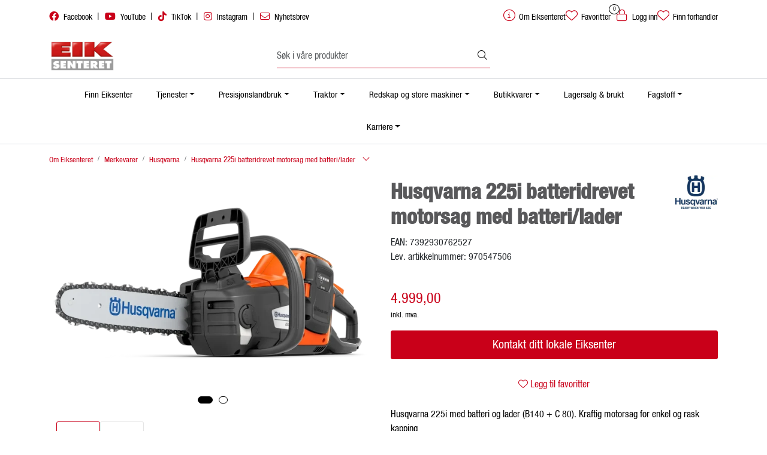

--- FILE ---
content_type: text/html; charset=UTF-8
request_url: https://www.eiksenteret.no/husqvarna-225i-motorsag-med-batteri-og-lader
body_size: 22042
content:
<!DOCTYPE html>
<html lang="nb" data-bs-theme="light">
<head>
             
<!-- START /modules/meta -->
<title>Husqvarna 225i batteridrevet motorsag med batteri/lader  - Eiksenteret</title>
<meta name="generator" content="Gurusoft Ecommerce">
<meta name="viewport" content="width=device-width, initial-scale=1.0">
<meta http-equiv="content-type" content="text/html; charset=UTF-8">
<meta http-equiv="X-UA-Compatible" content="IE=edge">

<meta name="description" content="Husqvarna 225i med batteri og lader (B140 + C 80). Kraftig motorsag for enkel og rask kapping">

<meta name="robots" content="index,follow">

<link rel="canonical" href="https://www.eiksenteret.no/husqvarna-225i-motorsag-med-batteri-og-lader">

<meta name="google" content="notranslate">

<meta property="og:site_name" content=" - Eiksenteret">
<meta property="og:url" content="https://www.eiksenteret.no/husqvarna-225i-motorsag-med-batteri-og-lader">
<meta property="og:title" content="Husqvarna 225i batteridrevet motorsag med batteri/lader  - Eiksenteret">
<meta property="og:type" content="product">
<meta property="og:description" content="Husqvarna 225i med batteri og lader (B140 + C 80). Kraftig motorsag for enkel og rask kapping">
<meta property="og:image" content="https://res.cloudinary.com/eiksenteret-no/image/upload/d_standard_placeholder.png,f_auto,q_auto/v1709109976/p_S0875550_default_1">
<meta property="og:image:url" content="https://res.cloudinary.com/eiksenteret-no/image/upload/d_standard_placeholder.png,f_auto,q_auto/v1709109976/p_S0875550_default_1">
<meta property="og:image:secure_url" content="https://res.cloudinary.com/eiksenteret-no/image/upload/d_standard_placeholder.png,f_auto,q_auto/v1709109976/p_S0875550_default_1">

<!-- END /modules/meta -->

             
<!-- START /modules/includes-head -->

         
<!-- START /modules/components/favicon -->

<link rel="icon" type="image/png" href="https://res.cloudinary.com/eiksenteret-no/image/upload/c_limit,d_standard_placeholder.png,f_auto,h_64,q_auto,w_64/g_logo_favicon_1.png">
<link rel="apple-touch-icon" href="https://res.cloudinary.com/eiksenteret-no/image/upload/c_limit,d_standard_placeholder.png,f_auto,h_180,q_auto,w_180/g_logo_favicon_1.png">

<!-- END /modules/components/favicon -->



             
<!-- START /modules/components/includes-head-cookie-information -->

    <script id="CookieConsent" type="text/javascript" src="https://policy.app.cookieinformation.com/uc.js" data-culture="NB" data-gcm-version="2.0"></script>
    <script>window.addEventListener('CookieInformationConsentGiven',function(event){if(CookieInformation.getConsentGivenFor('cookie_cat_marketing')){window.dataLayer=window.dataLayer||[];dataLayer.push({"ecomm_prodid":"S0875550","ecomm_pagetype":"product"});(function(w,d,s,l,i){w[l]=w[l]||[];w[l].push({'gtm.start':new Date().getTime(),event:'gtm.js'});var f=d.getElementsByTagName(s)[0],j=d.createElement(s),dl=l!='dataLayer'?'&l='+l:'';j.async=true;j.src='//www.googletagmanager.com/gtm.js?id='+i+dl;f.parentNode.insertBefore(j,f);})(window,document,'script','dataLayer','GTM-5T8CT38');}},false);</script>

<!-- END /modules/components/includes-head-cookie-information -->

<link href="/themes/stylesheet/fontawesome/css/A.fontawesome.min.css,qv=202510140810.pagespeed.cf.D8UCoWnw13.css" rel="stylesheet preload" as="style">
<link href="/themes/stylesheet/fontawesome/css/A.solid.min.css,qv=202510140810.pagespeed.cf.Cs5V7vkY69.css" rel="stylesheet preload" as="style">
<link href="/themes/stylesheet/fontawesome/css/A.light.min.css,qv=202510140810.pagespeed.cf.fTn3z4osB6.css" rel="stylesheet preload" as="style">
<link href="/themes/stylesheet/fontawesome/css/A.brands.min.css,qv=202510140810.pagespeed.cf.DwH4JASgjD.css" rel="stylesheet preload" as="style">
<link href="/themes/stylesheet/fontawesome/css/A.v5-font-face.min.css,qv=202510140810.pagespeed.cf.s8d3FpsWGt.css" rel="stylesheet preload" as="style">
<link href="/themes/stylesheet/A.owlCarousel,,_owl.carousel.min.css,,qv==202510140810+stylesheet.css+fancybox,,_jquery.fancybox.min.css,Mcc.HTVx3_V-gc.css.pagespeed.cf.3sDF4ltVne.css" rel="stylesheet"/>



                        

    <style>#desktop_menu a[href="https://brukt.eiksenteret.no/"],.off-canvas-menu a[href="https://brukt.eiksenteret.no/"]{display:none!important}</style>

<style>#product-tab-nav{display:flex;justify-content:flex-start!important;gap:1rem}</style>

<!-- END /includes/stylesheet/product.vm -->
             
<!-- START /modules/includes-head-custom -->


<!-- END /modules/includes-head-custom -->

    </head>
<body><noscript><meta HTTP-EQUIV="refresh" content="0;url='https://www.eiksenteret.no/husqvarna-225i-motorsag-med-batteri-og-lader?PageSpeed=noscript'" /><style><!--table,div,span,font,p{display:none} --></style><div style="display:block">Please click <a href="https://www.eiksenteret.no/husqvarna-225i-motorsag-med-batteri-og-lader?PageSpeed=noscript">here</a> if you are not redirected within a few seconds.</div></noscript>
             
<!-- START /modules/components/skip-to-main-content -->

<a id="skip-main" class="btn btn-primary visually-hidden-focusable" href="#columns">Skip to main content</a>

<!-- END /modules/components/skip-to-main-content -->

                 <noscript><iframe src="https://www.googletagmanager.com/ns.html?id=GTM-5T8CT38" height="0" width="0" style="display:none;visibility:hidden"></iframe></noscript>

    <main id="page">

        <!--[if lt IE 7]>
        <p class="chromeframe">You are using an <strong>outdated</strong> browser. Please <a href="http://browsehappy.com/">upgrade your browser</a> or <a href="http://www.google.com/chromeframe/?redirect=true">activate Google Chrome Frame</a> to improve your experience.</p>
        <![endif]-->

        
                 
<!-- START /modules/components/scroll-to-top -->

<div class="scrollToTop">
    <div id="back-text">
        <span>Til toppen</span>
    </div>

    <i class="fa-light fa-angle-up" aria-hidden="true"></i>
</div>

<!-- END /modules/components/scroll-to-top -->
                 
<!-- START /modules/components/top-menu-admin -->

<div data-ajax_target="top-admin-menu" data-entity-type="product" data-entity-id="11348" data-edit=""></div>

<!-- END /modules/components/top-menu-admin -->
                 
<!-- START /modules/components/announcement-bar -->


<!-- END /modules/components/announcement-bar -->
                 
<!-- START /modules/components/top-menu -->

<div class="d-none d-lg-block top-menu-row">
    <div class="container">
        <div class="row align-items-center">
            <div class="col-7 col-xl-6">
                <div class="top-menu-row__link-menu">
                             
<!-- START /modules/components/top-links -->

    <a href="https://www.facebook.com/eikkjeden" target="_blank">
                    <i class="fab fa-facebook" aria-hidden="true"></i>
                Facebook
    </a>

    	    <span class="separator">|</span>
        <a href="https://www.youtube.com/channel/UCy-_hRHQAnqRHQiUwxXdq4A" target="_blank">
                    <i class="fab fa-youtube" aria-hidden="true"></i>
                YouTube
    </a>

    	    <span class="separator">|</span>
        <a href="https://www.tiktok.com/@eiksenteret?lang=en" target="_blank">
                    <i class="fab fa-tiktok" aria-hidden="true"></i>
                TikTok
    </a>

    	    <span class="separator">|</span>
        <a href="https://www.instagram.com/eikkjeden/" target="_blank">
                    <i class="fab fa-instagram" aria-hidden="true"></i>
                Instagram
    </a>

    	    <span class="separator">|</span>
        <a href="/nyhetsbrev" target="_self">
                    <i class="fa-light fa-envelope" aria-hidden="true"></i>
                Nyhetsbrev
    </a>

    
<!-- END /modules/components/top-links -->
                </div>
            </div>

            <div class="col-5 col-xl-6">
                <div class="top-menu-row__icon-menu">
                             
<!-- START /modules/components/locale-button-desktop -->


<!-- END /modules/components/locale-button-desktop -->
                             
<!-- START /modules/components/info-button-desktop -->

    <div class="info-button-desktop">
                <a href="om-eiksenteret">
            <i class="fa-light fa-circle-info" aria-hidden="true"></i>
            <span class="d-none d-xl-inline-block">Om Eiksenteret</span>
        </a>
    </div>

<!-- END /modules/components/info-button-desktop -->
                             
<!-- START /modules/components/favorite-button-desktop -->

    <div class="favorite-button-desktop">
        <span class="favorite-quantity" data-ajax_target="favorites-size">
                    </span>

        <a href="favorites" class="favorite-userbutton">
            <i class="fa-light fa-heart" aria-hidden="true"></i>
            <span class="d-none d-xl-inline-block">Favoritter</span>
        </a>
    </div>

<!-- END /modules/components/favorite-button-desktop -->
                             
<!-- START /modules/components/user-button-desktop -->

<div class="user-button-desktop">
			<a href="login">
			<i class="fa-light fa-lock" aria-hidden="true"></i>
			<span class="d-none d-xl-inline-block">Logg inn</span>
		</a>
	</div>

<!-- END /modules/components/user-button-desktop -->
                                        <span id="dealerButtonWrapper" class="top-menu-row__icon-menu">
                                 
<!-- START /modules/components/dealer-button-desktop -->

                
<div id="dealer-my-dealer-home" class="dealer-button-desktop">
    <a href="/finn-forhandler" title="Min side">
         <i class="far fa-heart" aria-hidden="true"></i> Finn forhandler     </a>
</div>

<!-- END /modules/components/dealer-button-desktop -->
                    </span>
                                    </div>
            </div>
        </div>
    </div>
</div>

<!-- END /modules/components/dealer-button-desktop -->

                 
<!-- START /modules/header -->

<header id="header" class="sticky-top">
    <div id="sticky-desktop" class="d-none d-lg-block">
                 
<!-- START /modules/components/header-desktop -->

<div id="topbar">
    <div class="desktop d-none d-lg-block">
        <div class="container">
            <div class="row align-items-center">
                <div class="col-lg-4 col-xl-4">
                             
<!-- START /modules/components/header-desktop-logo -->

<div id="logo-theme">
    <a class="d-flex" href="/"><img src="https://res.cloudinary.com/eiksenteret-no/image/upload/d_standard_placeholder.png,f_auto,q_auto/g_logo_default_1" class="img-fluid" alt=" - Eiksenteret" height="55" itemprop="logo"></a>
</div>

<!-- END /modules/components/header-desktop-logo -->
                </div>

                <div class="col-lg-5 col-xl-4">
                             
<!-- START /modules/components/header-desktop-search -->

<div class="search-bar" itemscope itemtype="http://schema.org/WebSite">
    <meta itemprop="url" content="https://www.eiksenteret.no">
    <form action="search" method="get" accept-charset="UTF-8" itemprop="potentialAction" itemscope itemtype="http://schema.org/SearchAction">
        <meta itemprop="target" content="https://www.eiksenteret.no/search?action=search&q={q}">
        <input type="hidden" name="action" value="search">

        <div class="input-group">
            <input type="text" name="q" placeholder="Søk i våre produkter" class="suggest form-control" aria-label="Søk" required itemprop="query-input" autocomplete="off" data-action="incremental-search" data-content-target="incremental-search-desktop">
            <button class="btn button-search" type="submit" aria-label="Søk">
                <i class="fa-light fa-magnifying-glass" aria-hidden="true"></i>
                <i class="fa-light fa-spinner-third fa-spin" hidden aria-hidden="true"></i>
            </button>
        </div>
    </form>
    <div class="incremental-search-content desktop" data-content="incremental-search-desktop"></div>
</div>

<!-- END /modules/components/header-desktop-search -->
                </div>

                <div class="col-lg-3 col-xl-4">
                    <div class="basket-button-desktop">
                                 
<!-- START /modules/components/basket-button-desktop -->

<div class="large-cart">

</div>

<!-- END /modules/components/basket-button-desktop -->
                    </div>
                </div>
            </div>
        </div>
    </div>
</div>

<nav id="desktop_menu" class="navbar navbar-expand-lg">
             
<!-- START /modules/components/category-menu-desktop -->

<div class="container justify-content-center">
    <ul class="navbar-nav collapse navbar-collapse flex-wrap justify-content-center align-items-center">
                    <li class="nav-item  no-childeren " data-category_id="10779">
                <a class="dropdown-toggle nav-link" href="finn-forhandler">Finn Eiksenter</a>

                            </li>
                    <li class="nav-item  dropdown dropdown-xl-trigger deeper " data-category_id="10025">
                <a class="dropdown-toggle nav-link" href="service-og-deler">Tjenester</a>

                                    <div class="dropdown-menu dropdown-xl-content">
                        <div class="container category-sub-menu">
                                                        
                                <div class="category-sub-menu-content">
                                    <a href="finansiering" title="Finansiering">Finansiering</a>

                                                                            <ul class="category-sub-sub-menu-content">
                                                                                                                                        <li>
                                                    <a href="finansiering-agco">Agco Finance</a>
                                                </li>
                                                                                            <li>
                                                    <a href="finansiering-butikk">Finansiering av butikkvarer</a>
                                                </li>
                                                                                            <li>
                                                    <a href="leasing-laan-kalkulator">Leasing- og lånekalkulator</a>
                                                </li>
                                                                                            <li>
                                                    <a href="be-om-tilbud">Be om tilbud</a>
                                                </li>
                                                                                    </ul>
                                                                    </div>
                            
                                <div class="category-sub-menu-content">
                                    <a href="deler" title="Deler">Deler</a>

                                                                            <ul class="category-sub-sub-menu-content">
                                                                                                                                        <li>
                                                    <a href="agco-parts-nettbutikk">AGCO parts nettbutikk</a>
                                                </li>
                                                                                    </ul>
                                                                    </div>
                            
                                <div class="category-sub-menu-content">
                                    <a href="service-vedlikehold" title="Service">Service</a>

                                                                            <ul class="category-sub-sub-menu-content">
                                                                                                                                        <li>
                                                    <a href="agco-service">AGCO service & informasjonsportal</a>
                                                </li>
                                                                                            <li>
                                                    <a href="fendt-care">Fendt Care servicepakker</a>
                                                </li>
                                                                                            <li>
                                                    <a href="mf-care">MF Care servicepakker</a>
                                                </li>
                                                                                            <li>
                                                    <a href="valtra-care">Valtra Care servicepakker</a>
                                                </li>
                                                                                            <li>
                                                    <a href="smart-check">Smart Check</a>
                                                </li>
                                                                                            <li>
                                                    <a href="bestill-service">Bestill service</a>
                                                </li>
                                                                                    </ul>
                                                                    </div>
                                                    </div>
                    </div>
                            </li>
                    <li class="nav-item  dropdown dropdown-xl-trigger deeper " data-category_id="11067">
                <a class="dropdown-toggle nav-link" href="presisjonslandbruk">Presisjonslandbruk</a>

                                    <div class="dropdown-menu dropdown-xl-content">
                        <div class="container category-sub-menu">
                                                        
                                <div class="category-sub-menu-content">
                                    <a href="fendt-presisjonslandbruk" title="Fendt presisjonslandbruk">Fendt presisjonslandbruk</a>

                                                                            <ul class="category-sub-sub-menu-content">
                                                                                                                                        <li>
                                                    <a href="fendtone-en-enklere-hverdag">Fendt One</a>
                                                </li>
                                                                                    </ul>
                                                                    </div>
                            
                                <div class="category-sub-menu-content">
                                    <a href="mf-smartfarming" title="MF presisjonslandbruk">MF presisjonslandbruk</a>

                                                                    </div>
                            
                                <div class="category-sub-menu-content">
                                    <a href="valtra-presisjonslandbruk" title="Valtra presisjonslandbruk">Valtra presisjonslandbruk</a>

                                                                    </div>
                                                    </div>
                    </div>
                            </li>
                    <li class="nav-item  dropdown dropdown-xl-trigger deeper " data-category_id="10916">
                <a class="dropdown-toggle nav-link" href="traktor">Traktor</a>

                                    <div class="dropdown-menu dropdown-xl-content">
                        <div class="container category-sub-menu">
                                                        
                                <div class="category-sub-menu-content">
                                    <a href="fendt-traktor" title="Fendt traktor">Fendt traktor</a>

                                                                            <ul class="category-sub-sub-menu-content">
                                                                                                                                        <li>
                                                    <a href="oppdag-fendt-e100-traktor">Fendt E-100 </a>
                                                </li>
                                                                                            <li>
                                                    <a href="oppdag-fendt-e-100-v-traktor">Fendt E-100 V vario</a>
                                                </li>
                                                                                            <li>
                                                    <a href="oppdag-fendt-200-traktor">Fendt 200 Vario</a>
                                                </li>
                                                                                            <li>
                                                    <a href="oppdag-fendt-300-traktor">Fendt 300 Vario</a>
                                                </li>
                                                                                            <li>
                                                    <a href="oppdag-fendt-500-traktor">Fendt 500 Vario gen 5</a>
                                                </li>
                                                                                            <li>
                                                    <a href="oppdag-fendt-600-traktor">Fendt 600 Vario</a>
                                                </li>
                                                                                            <li>
                                                    <a href="oppdag-fendt-700-traktor-gen6">Fendt 700 Vario Gen 6</a>
                                                </li>
                                                                                            <li>
                                                    <a href="oppdag-fendt-700-traktor-gen7">Fendt 700 Vario Gen 7</a>
                                                </li>
                                                                                            <li>
                                                    <a href="oppdag-fendt-800-traktor">Fendt 800 Vario </a>
                                                </li>
                                                                                            <li>
                                                    <a href="oppdag-fendt-900-traktor">Fendt 900 Vario </a>
                                                </li>
                                                                                            <li>
                                                    <a href="oppdag-fendt-1000-traktor">Fendt 1000 Vario </a>
                                                </li>
                                                                                    </ul>
                                                                    </div>
                            
                                <div class="category-sub-menu-content">
                                    <a href="massey-ferguson-traktor" title="Massey Ferguson traktor">Massey Ferguson traktor</a>

                                                                            <ul class="category-sub-sub-menu-content">
                                                                                                                                        <li>
                                                    <a href="oppdag-massey-ferguson-9s">MF 9S</a>
                                                </li>
                                                                                            <li>
                                                    <a href="oppdag-massey-ferguson-8s-xtra">MF 8S Extra</a>
                                                </li>
                                                                                            <li>
                                                    <a href="oppdag-massey-ferguson-7s">MF 7S</a>
                                                </li>
                                                                                            <li>
                                                    <a href="oppdag-massey-ferguson-mf-6s">MF 6S </a>
                                                </li>
                                                                                            <li>
                                                    <a href="oppdag-massey-ferguson-5s">MF 5S</a>
                                                </li>
                                                                                            <li>
                                                    <a href="oppdag-mf-s-serie">MF S-serie</a>
                                                </li>
                                                                                            <li>
                                                    <a href="oppdag-mf-5m">MF 5M</a>
                                                </li>
                                                                                            <li>
                                                    <a href="oppdag-massey-ferguson-4700-m">MF 4700 M</a>
                                                </li>
                                                                                            <li>
                                                    <a href="oppdag-massey-ferguson-3">MF 3 spesialtraktor</a>
                                                </li>
                                                                                            <li>
                                                    <a href="oppdag-massey-ferguson-1700">MF 1700 M</a>
                                                </li>
                                                                                            <li>
                                                    <a href="oppdag-massey-ferguson-1m">MF 1M</a>
                                                </li>
                                                                                    </ul>
                                                                    </div>
                            
                                <div class="category-sub-menu-content">
                                    <a href="valtra-traktor" title="Valtra traktor">Valtra traktor</a>

                                                                    </div>
                            
                                <div class="category-sub-menu-content">
                                    <a href="maskintilbehoer-teknologi" title="Maskintilbør og teknologi">Maskintilbør og teknologi</a>

                                                                            <ul class="category-sub-sub-menu-content">
                                                                                                                                        <li>
                                                    <a href="originalt-tilbehor-teknologi">Originalt tilbehør og teknologi</a>
                                                </li>
                                                                                            <li>
                                                    <a href="mobil-hjulvektlofter">Mobil hjulvekt-løfter</a>
                                                </li>
                                                                                            <li>
                                                    <a href="fendt-ergosteer-joystick">Fendt Ergosteer joystick</a>
                                                </li>
                                                                                            <li>
                                                    <a href="fendt-variodrive-1">Fendt VarioDrive</a>
                                                </li>
                                                                                            <li>
                                                    <a href="oppdag-fendt-variogrip">Fendt VarioGrip</a>
                                                </li>
                                                                                    </ul>
                                                                    </div>
                                                    </div>
                    </div>
                            </li>
                    <li class="nav-item  dropdown dropdown-xl-trigger deeper " data-category_id="10001">
                <a class="dropdown-toggle nav-link" href="redskap-store-maskiner">Redskap og store maskiner</a>

                                    <div class="dropdown-menu dropdown-xl-content">
                        <div class="container category-sub-menu">
                                                        
                                <div class="category-sub-menu-content">
                                    <a href="skurtresker" title="Skurtresker">Skurtresker</a>

                                                                    </div>
                            
                                <div class="category-sub-menu-content">
                                    <a href="teleskoplaster" title="Teleskoplaster">Teleskoplaster</a>

                                                                    </div>
                            
                                <div class="category-sub-menu-content">
                                    <a href="lofteutstyr" title="Frontlaster og løfteutstyr">Frontlaster og løfteutstyr</a>

                                                                            <ul class="category-sub-sub-menu-content">
                                                                                                                                        <li>
                                                    <a href="frontlastere">Frontlastere</a>
                                                </li>
                                                                                            <li>
                                                    <a href="skuffer">Skuffer</a>
                                                </li>
                                                                                            <li>
                                                    <a href="tommerklo-og-frontskjarblad">Tømmerklo og frontskjærblad</a>
                                                </li>
                                                                                            <li>
                                                    <a href="spyd-lofter-og-griper">Spyd, løfter og griper</a>
                                                </li>
                                                                                            <li>
                                                    <a href="pallegafler">Pallegafler</a>
                                                </li>
                                                                                    </ul>
                                                                    </div>
                            
                                <div class="category-sub-menu-content">
                                    <a href="traktorhenger" title="Traktorhenger">Traktorhenger</a>

                                                                            <ul class="category-sub-sub-menu-content">
                                                                                                                                        <li>
                                                    <a href="kornhenger">Kornhenger</a>
                                                </li>
                                                                                            <li>
                                                    <a href="volumhenger">Volumhenger</a>
                                                </li>
                                                                                            <li>
                                                    <a href="kroklofthengere">Krokløfthengere</a>
                                                </li>
                                                                                            <li>
                                                    <a href="dumper">Dumper</a>
                                                </li>
                                                                                            <li>
                                                    <a href="tommerhenger">Tømmerhenger</a>
                                                </li>
                                                                                    </ul>
                                                                    </div>
                            
                                <div class="category-sub-menu-content">
                                    <a href="jordbearbeiding" title="Jordbearbeiding og plantevern">Jordbearbeiding og plantevern</a>

                                                                            <ul class="category-sub-sub-menu-content">
                                                                                                                                        <li>
                                                    <a href="frontredskap">Frontredskap</a>
                                                </li>
                                                                                            <li>
                                                    <a href="grubber">Grubber</a>
                                                </li>
                                                                                            <li>
                                                    <a href="stubbkultivator">Stubbkultivator</a>
                                                </li>
                                                                                            <li>
                                                    <a href="harv">Harver</a>
                                                </li>
                                                                                            <li>
                                                    <a href="trommel">Tromler</a>
                                                </li>
                                                                                            <li>
                                                    <a href="plog-1">Ploger</a>
                                                </li>
                                                                                            <li>
                                                    <a href="ugrasharv">Ugrasharver /Strigler</a>
                                                </li>
                                                                                            <li>
                                                    <a href="akersproyte">Åkersprøyter</a>
                                                </li>
                                                                                    </ul>
                                                                    </div>
                            
                                <div class="category-sub-menu-content">
                                    <a href="samaskiner" title="Såing">Såing</a>

                                                                            <ul class="category-sub-sub-menu-content">
                                                                                                                                        <li>
                                                    <a href="samaskiner-pneumatisk">Luftassisterte såmaskiner (pneumatisk)</a>
                                                </li>
                                                                                            <li>
                                                    <a href="samaskiner-presisjon">Presisjonssåmaskiner</a>
                                                </li>
                                                                                            <li>
                                                    <a href="direkte-mekaniske-samaskiner">Direkte og mekaniske såmaskiner </a>
                                                </li>
                                                                                    </ul>
                                                                    </div>
                            
                                <div class="category-sub-menu-content">
                                    <a href="gjodsling" title="Gjødsling">Gjødsling</a>

                                                                            <ul class="category-sub-sub-menu-content">
                                                                                                                                        <li>
                                                    <a href="kunstgjodselspreder">Kunstgjødselspreder</a>
                                                </li>
                                                                                            <li>
                                                    <a href="gjodselvogn">Gjødselvogn</a>
                                                </li>
                                                                                            <li>
                                                    <a href="gjodselmikser">Gjødselmikser</a>
                                                </li>
                                                                                            <li>
                                                    <a href="gjodselpumpe-og-slangespreder">Gjødselpumpe og slangespreder</a>
                                                </li>
                                                                                    </ul>
                                                                    </div>
                            
                                <div class="category-sub-menu-content">
                                    <a href="grasredskap" title="Grasredskap">Grasredskap</a>

                                                                            <ul class="category-sub-sub-menu-content">
                                                                                                                                        <li>
                                                    <a href="slamaskiner">Slåmaskiner</a>
                                                </li>
                                                                                            <li>
                                                    <a href="river">River</a>
                                                </li>
                                                                                            <li>
                                                    <a href="rundballepresse-pakker-og-redskap">Presser og pakkere</a>
                                                </li>
                                                                                            <li>
                                                    <a href="finsnitter">Finsnitter</a>
                                                </li>
                                                                                            <li>
                                                    <a href="multikutter-lessevogn">Multikutter lessevogn</a>
                                                </li>
                                                                                    </ul>
                                                                    </div>
                            
                                <div class="category-sub-menu-content">
                                    <a href="f-rhandtering" title="Fôrhåndtering">Fôrhåndtering</a>

                                                                            <ul class="category-sub-sub-menu-content">
                                                                                                                                        <li>
                                                    <a href="f-rhoster-multikutter">Fôrhøstere</a>
                                                </li>
                                                                                            <li>
                                                    <a href="forbrett">Fôrbrett</a>
                                                </li>
                                                                                            <li>
                                                    <a href="fullforblandere">Fullfôrblandere</a>
                                                </li>
                                                                                            <li>
                                                    <a href="rundballekuttere">Rundballekuttere</a>
                                                </li>
                                                                                            <li>
                                                    <a href="spyd-lofter-og-griper">Spyd, løfter og griper</a>
                                                </li>
                                                                                            <li>
                                                    <a href="syreustyr">Syreutstyr</a>
                                                </li>
                                                                                            <li>
                                                    <a href="transportorer-og-magasin">Transportører og magasin</a>
                                                </li>
                                                                                            <li>
                                                    <a href="rundballevogner">Rundballevogner</a>
                                                </li>
                                                                                    </ul>
                                                                    </div>
                            
                                <div class="category-sub-menu-content">
                                    <a href="potetdyrking" title="Potetdyrking">Potetdyrking</a>

                                                                            <ul class="category-sub-sub-menu-content">
                                                                                                                                        <li>
                                                    <a href="lagringsutstyr">Lagringsutstyr</a>
                                                </li>
                                                                                            <li>
                                                    <a href="potetopptaker">Potetopptaker</a>
                                                </li>
                                                                                            <li>
                                                    <a href="potetsetter">Potetsetter</a>
                                                </li>
                                                                                            <li>
                                                    <a href="steinstrenglegger">Steinstrenglegger</a>
                                                </li>
                                                                                            <li>
                                                    <a href="risknuser">Risknuser</a>
                                                </li>
                                                                                    </ul>
                                                                    </div>
                            
                                <div class="category-sub-menu-content">
                                    <a href="skog-ved" title="Skog & ved">Skog & ved</a>

                                                                            <ul class="category-sub-sub-menu-content">
                                                                                                                                        <li>
                                                    <a href="flishugger">Flishugger</a>
                                                </li>
                                                                                            <li>
                                                    <a href="tilhengerkran">Tilhengerkran</a>
                                                </li>
                                                                                            <li>
                                                    <a href="tommerklo-og-frontskjarblad">Tømmerklo og frontskjærblad</a>
                                                </li>
                                                                                            <li>
                                                    <a href="vedkloyver-traktor">Traktordrevne vedkløyvere</a>
                                                </li>
                                                                                            <li>
                                                    <a href="vedmaskin">Vedmaskin</a>
                                                </li>
                                                                                            <li>
                                                    <a href="vedprosessor">Vedprosessor</a>
                                                </li>
                                                                                            <li>
                                                    <a href="tommerhenger">Tømmerhenger</a>
                                                </li>
                                                                                            <li>
                                                    <a href="vinsj-og-kjetting-traktor">Vinsj og kjetting til traktor</a>
                                                </li>
                                                                                    </ul>
                                                                    </div>
                            
                                <div class="category-sub-menu-content">
                                    <a href="landskapspleie" title="Landskapspleie">Landskapspleie</a>

                                                                            <ul class="category-sub-sub-menu-content">
                                                                                                                                        <li>
                                                    <a href="snofreser">Snøfreser</a>
                                                </li>
                                                                                            <li>
                                                    <a href="skjar-og-snoplog">Skjær og snøplog</a>
                                                </li>
                                                                                            <li>
                                                    <a href="sand--salt--og-lakespreder">Sand-, salt-, og lakespreder</a>
                                                </li>
                                                                                            <li>
                                                    <a href="skuffer">Skuffer</a>
                                                </li>
                                                                                            <li>
                                                    <a href="feiekost-og-feiemaskin">Feiekost og feiemaskin</a>
                                                </li>
                                                                                            <li>
                                                    <a href="krattknuser">Krattknusere</a>
                                                </li>
                                                                                            <li>
                                                    <a href="beitepussere">Beitepussere</a>
                                                </li>
                                                                                    </ul>
                                                                    </div>
                                                    </div>
                    </div>
                            </li>
                    <li class="nav-item  dropdown dropdown-xl-trigger deeper " data-category_id="10005">
                <a class="dropdown-toggle nav-link" href="butikk">Butikkvarer</a>

                                    <div class="dropdown-menu dropdown-xl-content">
                        <div class="container category-sub-menu">
                                                        
                                <div class="category-sub-menu-content">
                                    <a href="hage-og-park" title="Småmaskiner hage, park & fritid">Småmaskiner hage, park & fritid</a>

                                                                            <ul class="category-sub-sub-menu-content">
                                                                                                                                        <li>
                                                    <a href="gressklipper">Gressklippere</a>
                                                </li>
                                                                                            <li>
                                                    <a href="lovblasere">Løvblåsere</a>
                                                </li>
                                                                                            <li>
                                                    <a href="motorsager-stangsag">Motorsager og stangsager</a>
                                                </li>
                                                                                            <li>
                                                    <a href="robotklippere">Robotklippere</a>
                                                </li>
                                                                                            <li>
                                                    <a href="sitteklippere">Sitteklippere</a>
                                                </li>
                                                                                            <li>
                                                    <a href="snofresere-snorydding">Snøfresere & snørydding</a>
                                                </li>
                                                                                            <li>
                                                    <a href="trillebarer">Trillebårer </a>
                                                </li>
                                                                                            <li>
                                                    <a href="trimmere-ryddesager-sakser">Trimmere, ryddesager og sakser</a>
                                                </li>
                                                                                            <li>
                                                    <a href="kompostkverner">Kompostkverner</a>
                                                </li>
                                                                                    </ul>
                                                                    </div>
                            
                                <div class="category-sub-menu-content">
                                    <a href="skog-landbruk" title="Småmaskiner skog & landbruk">Småmaskiner skog & landbruk</a>

                                                                            <ul class="category-sub-sub-menu-content">
                                                                                                                                        <li>
                                                    <a href="gjerdeustyr">Gjerdeustyr</a>
                                                </li>
                                                                                            <li>
                                                    <a href="tohjulstraktor">Tohjulstraktor og slåmaskiner</a>
                                                </li>
                                                                                            <li>
                                                    <a href="vedutstyr">Vedkløyvere og vedutstyr</a>
                                                </li>
                                                                                            <li>
                                                    <a href="vedsekker-vedstativ">Vedsekker og tilbehør</a>
                                                </li>
                                                                                            <li>
                                                    <a href="kompakte-vinsjer">Kompakte vinsjer</a>
                                                </li>
                                                                                    </ul>
                                                                    </div>
                            
                                <div class="category-sub-menu-content">
                                    <a href="renhold-vedlikehold" title="Småmaskiner renhold & vedlikehold">Småmaskiner renhold & vedlikehold</a>

                                                                            <ul class="category-sub-sub-menu-content">
                                                                                                                                        <li>
                                                    <a href="aggregat">Aggregat </a>
                                                </li>
                                                                                            <li>
                                                    <a href="vannpumper-3">Vannpumper</a>
                                                </li>
                                                                                            <li>
                                                    <a href="varmekilder">Varmekilder</a>
                                                </li>
                                                                                            <li>
                                                    <a href="hoytrykksvaskere">Høytrykksvaskere</a>
                                                </li>
                                                                                            <li>
                                                    <a href="varmtvannsvaskere">Varmtvannsvaskere</a>
                                                </li>
                                                                                            <li>
                                                    <a href="stovsugere">Støvsugere </a>
                                                </li>
                                                                                            <li>
                                                    <a href="feiemaskiner">Feiemaskiner</a>
                                                </li>
                                                                                    </ul>
                                                                    </div>
                            
                                <div class="category-sub-menu-content">
                                    <a href="tilbehor-deler" title="Tilbehør, deler & arbeidsklær">Tilbehør, deler & arbeidsklær</a>

                                                                            <ul class="category-sub-sub-menu-content">
                                                                                                                                        <li>
                                                    <a href="arbeidsklar">Arbeidsklær & verneutstyr</a>
                                                </li>
                                                                                            <li>
                                                    <a href="batteri-og-ladere">Batteri & ladere</a>
                                                </li>
                                                                                            <li>
                                                    <a href="lys-og-arbeidslamper">Lys & arbeidslamper til traktor</a>
                                                </li>
                                                                                            <li>
                                                    <a href="deler-tilbehoer-gressklippere">Deler & tilbehør til gressklippere</a>
                                                </li>
                                                                                            <li>
                                                    <a href="deler-tilbehor-til-sag">Deler & tilbehør til motorsag & stangsag</a>
                                                </li>
                                                                                            <li>
                                                    <a href="deler-tilbehor-til-vaskere">Deler & tilbehør til vaskere</a>
                                                </li>
                                                                                            <li>
                                                    <a href="rengjoring-kjemi">Rengjøringsmidler</a>
                                                </li>
                                                                                            <li>
                                                    <a href="radio">Radio</a>
                                                </li>
                                                                                    </ul>
                                                                    </div>
                            
                                <div class="category-sub-menu-content">
                                    <a href="dekk-kjetting" title="Dekk & kjetting ">Dekk & kjetting </a>

                                                                            <ul class="category-sub-sub-menu-content">
                                                                                                                                        <li>
                                                    <a href="dekk">Dekk</a>
                                                </li>
                                                                                            <li>
                                                    <a href="kjetting">Kjetting</a>
                                                </li>
                                                                                    </ul>
                                                                    </div>
                            
                                <div class="category-sub-menu-content">
                                    <a href="smoeremidler" title="Smøremidler & drivstoff">Smøremidler & drivstoff</a>

                                                                            <ul class="category-sub-sub-menu-content">
                                                                                                                                        <li>
                                                    <a href="akselolje">Akselolje</a>
                                                </li>
                                                                                            <li>
                                                    <a href="hydraulikkolje">Hydraulikkolje</a>
                                                </li>
                                                                                            <li>
                                                    <a href="motorolje">Motorolje</a>
                                                </li>
                                                                                            <li>
                                                    <a href="transmisjonsolje">Transmisjonsolje</a>
                                                </li>
                                                                                            <li>
                                                    <a href="drivstoff">Drivstoff</a>
                                                </li>
                                                                                    </ul>
                                                                    </div>
                            
                                <div class="category-sub-menu-content">
                                    <a href="tilhengere" title="Tilhengere & tilbehør">Tilhengere & tilbehør</a>

                                                                            <ul class="category-sub-sub-menu-content">
                                                                                                                                        <li>
                                                    <a href="baathengere">Båthengere</a>
                                                </li>
                                                                                    </ul>
                                                                    </div>
                            
                                <div class="category-sub-menu-content">
                                    <a href="oppgraderingsutstyr-traktor" title="Oppgraderingsutstyr til traktor">Oppgraderingsutstyr til traktor</a>

                                                                            <ul class="category-sub-sub-menu-content">
                                                                                                                                        <li>
                                                    <a href="lys-og-arbeidslamper">Lys & arbeidslamper til traktor</a>
                                                </li>
                                                                                            <li>
                                                    <a href="hydraulikk">Hydraulikk komponenter til traktoren</a>
                                                </li>
                                                                                            <li>
                                                    <a href="traktorrammer">Traktorrammer</a>
                                                </li>
                                                                                            <li>
                                                    <a href="ryggekamera">Ryggekamera</a>
                                                </li>
                                                                                            <li>
                                                    <a href="radio">Radio</a>
                                                </li>
                                                                                    </ul>
                                                                    </div>
                                                    </div>
                    </div>
                            </li>
                    <li class="nav-item  no-childeren " data-category_id="10875">
                <a class="dropdown-toggle nav-link" href="lagersalg-brukt">Lagersalg & brukt</a>

                            </li>
                    <li class="nav-item  dropdown dropdown-xl-trigger deeper " data-category_id="10016">
                <a class="dropdown-toggle nav-link" href="fagstoff">Fagstoff</a>

                                    <div class="dropdown-menu dropdown-xl-content">
                        <div class="container category-sub-menu">
                                                        
                                <div class="category-sub-menu-content">
                                    <a href="kampanjer-aktiviteter" title="Kampanjer">Kampanjer</a>

                                                                            <ul class="category-sub-sub-menu-content">
                                                                                                                                        <li>
                                                    <a href="kampanje-en-legende-takker-for-seg">En legende takker for seg</a>
                                                </li>
                                                                                            <li>
                                                    <a href="mf-demotraktorer">MF demotraktorer</a>
                                                </li>
                                                                                            <li>
                                                    <a href="eikfokus-kundeavis">EikFokus </a>
                                                </li>
                                                                                    </ul>
                                                                    </div>
                            
                                <div class="category-sub-menu-content">
                                    <a href="artikler" title="Artikler">Artikler</a>

                                                                            <ul class="category-sub-sub-menu-content">
                                                                                                                                        <li>
                                                    <a href="aktuelt">Aktuelt fra Eiksenteret</a>
                                                </li>
                                                                                            <li>
                                                    <a href="kundehistorier">Kundehistorier fra Eiksenteret </a>
                                                </li>
                                                                                            <li>
                                                    <a href="tips-triks">Tips og triks fra Eiksenteret </a>
                                                </li>
                                                                                    </ul>
                                                                    </div>
                            
                                <div class="category-sub-menu-content">
                                    <a href="guider" title="Guider">Guider</a>

                                                                            <ul class="category-sub-sub-menu-content">
                                                                                                                                        <li>
                                                    <a href="hvilken-traktor-skal-jeg-velge">Hvilken traktor skal jeg velge?</a>
                                                </li>
                                                                                            <li>
                                                    <a href="fokus-smoremidler">Smøremidler til traktor - en guide</a>
                                                </li>
                                                                                            <li>
                                                    <a href="aggregatguide">Aggregatguide</a>
                                                </li>
                                                                                            <li>
                                                    <a href="baathengerguide">Båthengerguide</a>
                                                </li>
                                                                                            <li>
                                                    <a href="hoytrykksspyler-guide">Høytrykksspylerguide</a>
                                                </li>
                                                                                            <li>
                                                    <a href="motorsag-guide">Motorsagguide</a>
                                                </li>
                                                                                            <li>
                                                    <a href="robotklipperguide">Robotklipperguide</a>
                                                </li>
                                                                                            <li>
                                                    <a href="snofreserguide">Snøfreserguide</a>
                                                </li>
                                                                                    </ul>
                                                                    </div>
                            
                                <div class="category-sub-menu-content">
                                    <a href="landbrukets-helter" title="Landbrukets helter">Landbrukets helter</a>

                                                                            <ul class="category-sub-sub-menu-content">
                                                                                                                                        <li>
                                                    <a href="landbrukets-helter-serie">Landbrukets helter Sesong 1</a>
                                                </li>
                                                                                    </ul>
                                                                    </div>
                            
                                <div class="category-sub-menu-content">
                                    <a href="fokus-varonn" title="Fokus på: Våronn">Fokus på: Våronn</a>

                                                                            <ul class="category-sub-sub-menu-content">
                                                                                                                                        <li>
                                                    <a href="oppdag-fendt-teleskoplaster">Oppdag Fendt Teleskoplaster</a>
                                                </li>
                                                                                            <li>
                                                    <a href="fokus-amazone">Oppdag Amazone</a>
                                                </li>
                                                                                            <li>
                                                    <a href="fokus-he-va">Oppdag HE-VA </a>
                                                </li>
                                                                                            <li>
                                                    <a href="fokus-junkkari">Oppdag Junkkari</a>
                                                </li>
                                                                                            <li>
                                                    <a href="fokus-ovlac">Oppdag Ovlac</a>
                                                </li>
                                                                                    </ul>
                                                                    </div>
                            
                                <div class="category-sub-menu-content">
                                    <a href="fokus-slatton" title="Fokus på: Slåttonn">Fokus på: Slåttonn</a>

                                                                            <ul class="category-sub-sub-menu-content">
                                                                                                                                        <li>
                                                    <a href="oppdag-fendt-grasutstyr">Oppdag Fendt grasutstyr</a>
                                                </li>
                                                                                            <li>
                                                    <a href="oppdag-mf-grasutstyr">Oppdag MF grasutstyr</a>
                                                </li>
                                                                                            <li>
                                                    <a href="fokus-grimme">Oppdag Grimme</a>
                                                </li>
                                                                                            <li>
                                                    <a href="fokus-siloking">Oppdag Siloking</a>
                                                </li>
                                                                                            <li>
                                                    <a href="fokus-serigstad">Oppdag Serigstad</a>
                                                </li>
                                                                                    </ul>
                                                                    </div>
                            
                                <div class="category-sub-menu-content">
                                    <a href="fokus-hostonn" title="Fokus på: Høstonn">Fokus på: Høstonn</a>

                                                                            <ul class="category-sub-sub-menu-content">
                                                                                                                                        <li>
                                                    <a href="fokus-skurtresker">Hvilken tresker skal jeg velge?</a>
                                                </li>
                                                                                            <li>
                                                    <a href="oppdag-fendt-tresker">Oppdag Fendt skurtresker</a>
                                                </li>
                                                                                            <li>
                                                    <a href="oppdag-mf-tresker">Oppdag MF skurtresker </a>
                                                </li>
                                                                                            <li>
                                                    <a href="fokus-amazone">Oppdag Amazone</a>
                                                </li>
                                                                                            <li>
                                                    <a href="fokus-he-va">Oppdag HE-VA </a>
                                                </li>
                                                                                            <li>
                                                    <a href="fokus-ovlac">Oppdag Ovlac</a>
                                                </li>
                                                                                            <li>
                                                    <a href="fokus-grimme">Oppdag Grimme</a>
                                                </li>
                                                                                            <li>
                                                    <a href="fokus-weckman">Oppdag Weckman </a>
                                                </li>
                                                                                            <li>
                                                    <a href="hoytrykksspyler-guide">Høytrykksspylerguide</a>
                                                </li>
                                                                                    </ul>
                                                                    </div>
                            
                                <div class="category-sub-menu-content">
                                    <a href="fokus-vei-anlegg" title="Fokus på: Snørydding, vei & anlegg">Fokus på: Snørydding, vei & anlegg</a>

                                                                            <ul class="category-sub-sub-menu-content">
                                                                                                                                        <li>
                                                    <a href="kjettingguide">Traktorkjetting - en guide</a>
                                                </li>
                                                                                            <li>
                                                    <a href="lys-guide">Traktorlys - en guide</a>
                                                </li>
                                                                                            <li>
                                                    <a href="fokus-aebi-schmidt">Oppdag Aebi Schmidt</a>
                                                </li>
                                                                                            <li>
                                                    <a href="fokus-dalen">Oppdag Dalen</a>
                                                </li>
                                                                                            <li>
                                                    <a href="fokus-fransgard">Oppdag Fransgård</a>
                                                </li>
                                                                                            <li>
                                                    <a href="fokus-weckman">Oppdag Weckman </a>
                                                </li>
                                                                                            <li>
                                                    <a href="telma-traktor-retarder">Oppdag Telma Traktor Retarder</a>
                                                </li>
                                                                                    </ul>
                                                                    </div>
                            
                                <div class="category-sub-menu-content">
                                    <a href="fokus-skogsarbeid" title="Fokus på: Skogsarbeid">Fokus på: Skogsarbeid</a>

                                                                            <ul class="category-sub-sub-menu-content">
                                                                                                                                        <li>
                                                    <a href="lys-guide">Traktorlys - en guide</a>
                                                </li>
                                                                                            <li>
                                                    <a href="kjettingguide">Traktorkjetting - en guide</a>
                                                </li>
                                                                                            <li>
                                                    <a href="fokus-junkkari">Oppdag Junkkari</a>
                                                </li>
                                                                                            <li>
                                                    <a href="fokus-dalen">Oppdag Dalen</a>
                                                </li>
                                                                                            <li>
                                                    <a href="fokus-igland">Oppdag Igland</a>
                                                </li>
                                                                                            <li>
                                                    <a href="fokus-fransgard">Oppdag Fransgård</a>
                                                </li>
                                                                                    </ul>
                                                                    </div>
                            
                                <div class="category-sub-menu-content">
                                    <a href="bondevettreglene-2" title="Bondevettreglene">Bondevettreglene</a>

                                                                            <ul class="category-sub-sub-menu-content">
                                                                                                                                        <li>
                                                    <a href="bondevettregel-1">Bondevettregel 1</a>
                                                </li>
                                                                                            <li>
                                                    <a href="bondevettregel-2">Bondevettregel 2</a>
                                                </li>
                                                                                            <li>
                                                    <a href="bondevettregel-3">Bondevettregel 3</a>
                                                </li>
                                                                                            <li>
                                                    <a href="bondevettregel-4">Bondevettregel 4</a>
                                                </li>
                                                                                            <li>
                                                    <a href="bondevettregel-5">Bondevettregel 5</a>
                                                </li>
                                                                                            <li>
                                                    <a href="bondevettregel-6">Bondevettregel 6</a>
                                                </li>
                                                                                            <li>
                                                    <a href="bondevettregel-7">Bondevettregel 7</a>
                                                </li>
                                                                                            <li>
                                                    <a href="bondevettregel-8">Bondevettregel 8</a>
                                                </li>
                                                                                            <li>
                                                    <a href="bondevettregel-9">Bondevettregel 9</a>
                                                </li>
                                                                                            <li>
                                                    <a href="bondevettregel-10">Bondevettregel 10</a>
                                                </li>
                                                                                    </ul>
                                                                    </div>
                            
                                <div class="category-sub-menu-content">
                                    <a href="nyhetsbrev" title="Nyhetsbrev">Nyhetsbrev</a>

                                                                    </div>
                                                    </div>
                    </div>
                            </li>
                    <li class="nav-item  dropdown dropdown-xl-trigger deeper " data-category_id="10783">
                <a class="dropdown-toggle nav-link" href="karriere">Karriere</a>

                                    <div class="dropdown-menu dropdown-xl-content">
                        <div class="container category-sub-menu">
                                                        
                                <div class="category-sub-menu-content">
                                    <a href="stilllingsannonser" title="Stillingsannonser">Stillingsannonser</a>

                                                                    </div>
                            
                                <div class="category-sub-menu-content">
                                    <a href="landbruksmekaniker" title="Landbruksmekaniker">Landbruksmekaniker</a>

                                                                            <ul class="category-sub-sub-menu-content">
                                                                                                                                        <li>
                                                    <a href="larling-i-eik">Lærling i Eik</a>
                                                </li>
                                                                                            <li>
                                                    <a href="utveksling-for-landbruksmekanikere">Utveksling for landbruksmekanikere</a>
                                                </li>
                                                                                            <li>
                                                    <a href="landbruksmekaniker-videreutdanning">Landbruksmekaniker videreutdanning</a>
                                                </li>
                                                                                            <li>
                                                    <a href="landbrukets-helter">Landbrukets helter</a>
                                                </li>
                                                                                    </ul>
                                                                    </div>
                                                    </div>
                    </div>
                            </li>
            </ul>
</div>

<!-- END /modules/components/category-menu-desktop -->
</nav>

<!-- END /modules/components/category-menu-desktop -->
    </div>

    <div id="sticky-mobile" class="d-lg-none">
                 
<!-- START /modules/components/header-mobile -->

<div class="navbar-header">
    <div class="navbar-row mobile-nav-logo-container">
        <div class="m-float-left">
            <button type="button" class="btn nav-button" onclick="gca.toggleOffCanvasMenu('left')">
                <span class="sr-only">Toggle navigation</span>
                <i class="fa-light fa-bars fa-lg" aria-hidden="true"></i>
            </button>

                    </div>

                 
<!-- START /modules/components/header-mobile-logo -->

<div class="m-logo">
    <a class="d-flex" href="/"><img src="https://res.cloudinary.com/eiksenteret-no/image/upload/d_standard_placeholder.png,f_auto,q_auto/g_logo_default_1" class="img-fluid" alt=" - Eiksenteret" height="50" itemprop="logo"></a>
</div>

<!-- END /modules/components/header-mobile-logo -->

        <div class="m-float-right">
            <div class="m-cart">
                         
<!-- START /modules/components/basket-button-mobile -->

<!-- END /modules/components/basket-button-mobile -->
            </div>
            <div class="m-right-menu-toggle">
                         
<!-- START /modules/components/user-button-mobile -->

<button type="button" class="btn nav-button" onclick="gca.toggleOffCanvasMenu('right')">
    <span class="sr-only">Toggle navigation</span>
    <i class="fa-light fa-user-cog fa-lg" aria-hidden="true"></i>
</button>

<!-- END /modules/components/user-button-mobile -->
            </div>
        </div>
    </div>

    <div class="navbar-row mobile-search-container">
                 
<!-- START /modules/components/header-mobile-search -->

<div class="m-search">
    <form action="search" method="get" accept-charset="UTF-8">
        <input type="hidden" name="action" value="search">

        <div class="input-group">
            <input type="search" name="q" placeholder="Søk i våre produkter" class="suggest form-control" aria-label="Søk" required autocomplete="off" data-action="incremental-search" data-content-target="incremental-search-mobile">
            <button class="btn nav-button button-search" type="submit" aria-label="Søk">
                <i class="fa-light fa-magnifying-glass" aria-hidden="true"></i>
                <i class="fa-light fa-spinner-third fa-spin" hidden aria-hidden="true"></i>
            </button>
        </div>
    </form>
    <div class="incremental-search-content mobile" data-content="incremental-search-mobile"></div>
</div>

<!-- END /modules/components/header-mobile-search -->
    </div>
</div>

<!-- END /modules/components/header-mobile-search -->

    </div>
</header>

<!-- END /modules/components/header-mobile-search -->

                 
<!-- START /modules/components/notification-header -->


<div id="sys-notification">
    <div id="notifications">
        
            </div>
</div>

<!-- END /modules/components/notification-header -->

        <section id="columns" class="default-columns">
            <!-- START product.vm -->



    
                     
<!-- START /modules/product -->



    
    
                
                
            <div id="content" class="product product-template-3 " itemscope itemtype="https://schema.org/Product">
                                    <div class="container">
                        <div class="row">
                            <div class="col-12">
                                <div data-ajax_trigger="breadcrumbs" class="breadcrumbs">
                                                                    </div>
                            </div>
                        </div>
                    </div>
                
                                    <div class="full-grid-parent">
                                                    <div class="full-grid-element" id="item_1" style="--grid-row-start:1;--grid-column-start:1;--grid-row-end:7;--grid-column-end: 13;">
                                                                                                                                                                <div class="product-element product-element-container    ">
                                                 
<!-- START /modules/components/template-layout-container -->







    


<div class="element-container container-fluid
                    " style="--container-background-image:url(https://res.cloudinary.com/eiksenteret-no/image/upload/d_standard_placeholder.png,f_auto,q_auto/g_ruwUN33s_ruwUN33s_1);--container-background-color:#fff;--container-image-brightness:;--container-padding-top:0;--container-padding-right:0;--container-padding-bottom:0;--container-padding-left:0;--container-margin-top:0;--container-margin-bottom:0;--container-margin-mobile-top:0;--container-margin-mobile-bottom:0">

    
                        <div class="container full-grid-parent">
        
                    <div class="full-grid-element" id="item_1" style="--grid-row-start:1;--grid-column-start:1;--grid-row-end:2;--grid-column-end: 7;">
                                                
                <div class="page-element product-element-gallery    " data-product-element="gallery">
                                 
<!-- START /modules/components/template-product-gallery -->

<div id="productGalleryWrapper" class="below" data-thumb-position="below">
             
<!-- START /modules/components/product-gallery-placeholder -->

<div id="main-carousel" class="owl-carousel below owl-loaded owl-drag" data-slider-id="1">
    <div class="owl-stage-outer">
        <div class="owl-stage">
            <div class="owl-item active w-100">
                <div class="item">
                    <a>
                        
    <picture class="d-flex mw-100">
        <source media="(max-width: 420px)" srcset="https://res.cloudinary.com/eiksenteret-no/image/upload/c_limit,d_standard_placeholder.png,f_auto,h_350,q_auto,w_350/v1709109976/p_S0875550_default_1">
        <img src="https://res.cloudinary.com/eiksenteret-no/image/upload/c_limit,d_standard_placeholder.png,f_auto,h_650,q_auto,w_650/v1709109976/p_S0875550_default_1" alt="Husqvarna 225i batteridrevet motorsag med batteri/lader" class="img-fluid img-thumbnail " itemprop="image" width="650" height="650" decoding="async">
    </picture>
                    </a>
                </div>
            </div>
        </div>
    </div>
</div>

<!-- END /modules/components/product-gallery-placeholder -->
</div>

<!-- END /modules/components/product-gallery-placeholder -->
                </div>
            </div>
                    <div class="full-grid-element" id="item_2" style="--grid-row-start:1;--grid-column-start:7;--grid-row-end:2;--grid-column-end: 13;">
                                                
                <div class="page-element product-element-info    " data-product-element="info">
                                 
<!-- START /modules/components/template-product-info -->

<div id="productInfo">
    <div id="productInfoWrapper" data-product-element="general">
                 
<!-- START /modules/components/product-info -->


<div class="row">
	<div class="col-lg-10 col-12">
                <h1 class="h3" itemprop="name">Husqvarna 225i batteridrevet motorsag med batteri/lader</h1>
                        
                            <span>EAN:</span> <span itemprop="gtin">7392930762527</span><br>
                
                            <span>Lev. artikkelnummer:</span> <span>970547506</span>
                    </div>


        		<div class="col-lg-2 col-12">
                                        			<a href="husqvarna" title="Husqvarna">
            
			<img src="https://res.cloudinary.com/eiksenteret-no/image/upload/c_limit,d_standard_placeholder.png,f_auto,h_200,q_auto,w_200/v1765359415/v_v-10066_default_1" class="img-fluid d-none d-lg-block" itemprop="manufacturer" alt="Husqvarna" height="200" width="200">

            			</a>
            		</div>
    
            <div itemprop="brand" itemscope itemtype="http://schema.org/Brand">
            <meta itemprop="name" content="Husqvarna">
        </div>
    </div>

    <div data-price-trigger="detail" data-price-id="11348" class="product-detail-price" itemprop="offers" itemscope itemtype="http://schema.org/AggregateOffer">
                <br/>

        
        
        
                	        <span class="price-old" data-type="old"></span>
            <span class="price-new" data-type="current"></span>
        
        
        <meta data-type="currency" itemprop="priceCurrency" content="">

                                            <span class="mva" data-type="vatDesc">inkl. mva.</span>
                                    
                    </div>

<!-- END /modules/components/product-info -->
    </div>

    
            <div id="productActionWrapper" data-product-element="actions">
                     
<!-- START /modules/components/product-actions -->

<div class="product-extra" data-itag="11348_qtb6o">
    <div class="amount-btns not-available">
                 
<!-- START /modules/components/product-actions-qty -->


<!-- END /modules/components/product-actions-qty -->

                                 
<!-- START /modules/components/product-action-add-to-basket -->


        <a class="col-12 btn btn-success button-cart w-100" id="setDealerProductButton" href="/forhandlere">Kontakt ditt lokale Eiksenter</a>
    
<!-- END /modules/components/product-action-add-to-basket -->
            </div>

            <button type="button" class="col-12 mt-4 btn btn-light wishlist" onclick="gca.toggleFavorites(11348);" data-favorite-id="11348" data-favorite-state="false" data-favorite-type="detail" data-title-add="Legg til favoritter" data-title-remove="Fjern fra favoritter">
            <i class="fa-light fa-heart favorite" aria-hidden="true"></i>
            <i class="fa-solid fa-heart favorite" aria-hidden="true"></i>
            <span>Legg til favoritter</span>
        </button>
    
    </div>

<!-- END /modules/components/product-action-add-to-basket -->
        </div>
    
    <div id="productIngressWrapper" data-product-element="ingress">
                 
<!-- START /modules/components/product-ingress -->

<p>Husqvarna 225i med batteri og lader (B140 + C 80). Kraftig motorsag for enkel og rask kapping</p>

<!-- END /modules/components/product-ingress -->
    </div>
</div>

<!-- END /modules/components/product-ingress -->
                </div>
            </div>
                    <div class="full-grid-element" id="item_3" style="--grid-row-start:2;--grid-column-start:1;--grid-row-end:3;--grid-column-end: 13;">
                                                
                <div class="page-element product-element-tabs    " data-product-element="tabs">
                                 
<!-- START /modules/components/template-product-tabs -->

<div id="productTabsWrapper">
             
<!-- START /modules/components/product-tabs -->

<ul class="nav nav-pills justify-content-center gap-xl-4 gap-2" id="product-tab-nav" role="tablist">
    <li class="nav-item">
        <a role="tab" class="btn btn-outline-primary active" href="#tab-description" data-bs-toggle="tab">Beskrivelse</a>
    </li>

    
    </ul>

<div class="tab-content" id="product-tab-content" data-role="tabpanel">
        <div id="tab-description" class="tab-pane fade show active">
        <div itemprop="description">
            <p>Husqvarna 225i er en lett og batteridrevet motorsag som er enkel å manøvrere, som også gir høy ytelse og skjærekapasitet med en kraftig motor. Dermed kan oppgaver som kapping av ved, beskjæring og felling av små trær utføres både komfortabelt og effektivt. Motorsagens slanke og velbalanserte design gjør den enkel å bruke selv når plassen er begrenset.</p>

<p>Batteriet er lettere å fjerne ved at batteriet er plassert horisontalt gjennom maskinen, noe som reduserer risikoen for at smuss og sagflis kommer inn i batterirommet. Den er en del av Husqvarnas fleksible BLi-X-system på 36V, slik at ett batteri kan brukes til flere verktøy. Kan også leveres med verktøyfri kjedestramming.</p>

        </div>
    </div>

    
    </div>

<!-- END /modules/components/product-tabs -->

</div>

<!-- END /modules/components/product-tabs -->
                </div>
            </div>
                    <div class="full-grid-element" id="item_4" style="--grid-row-start:3;--grid-column-start:1;--grid-row-end:4;--grid-column-end: 13;">
                                                
                <div class="page-element product-element-alternative-products    " data-product-element="alternative-products">
                                 
<!-- START /modules/components/template-product-alternative-products -->






<div id="alternativeProducts" class="no-margin-bottom">
    </div>

<!-- END /modules/components/template-product-alternative-products -->
                </div>
            </div>
                    <div class="full-grid-element" id="item_5" style="--grid-row-start:4;--grid-column-start:1;--grid-row-end:5;--grid-column-end: 13;">
                                                
                <div class="page-element product-element-related-products    " data-product-element="related-products">
                                 
<!-- START /modules/components/template-product-related-products -->






<div id="relatedProducts" class="no-margin-bottom">
    </div>

<!-- END /modules/components/template-product-related-products -->
                </div>
            </div>
                    <div class="full-grid-element" id="item_6" style="--grid-row-start:5;--grid-column-start:1;--grid-row-end:6;--grid-column-end: 13;">
                                                
                <div class="page-element product-element-recommended-products    " data-product-element="recommended-products">
                                 
<!-- START /modules/components/template-product-recommended-products -->






<div id="recommendedProducts" class="no-margin-bottom">
    </div>

<!-- END /modules/components/template-product-recommended-products -->
                </div>
            </div>
        
        </div>    </div>

<!-- END /modules/components/template-product-recommended-products -->

                                </div>
                            </div>
                                            </div>
                            </div>
            
                                            

<!-- END /modules/components/template-product-recommended-products -->

    
            
        
    
<!-- STOP product.vm -->
        </section>
    </main>

             
<!-- START /modules/footer -->



<footer id="footer">
    <div class="footer-top">
        <div class="footer-center">
                            
                                    <div class="full-grid-parent">
                                                    <div class="full-grid-element" id="item_1" style="--grid-row-start:1;--grid-column-start:1;--grid-row-end:3;--grid-column-end: 13;">
                                                                                                                                                                <div class="footer-element footer-element-container    ">
                                                 
<!-- START /modules/components/template-layout-container -->







    


<div class="element-container container-fluid
                    vertical-center-elements" style="--container-background-image:url(https://res.cloudinary.com/eiksenteret-no/image/upload/d_standard_placeholder.png,f_auto,q_auto/g_X2jj6Q1R_X2jj6Q1R_1);--container-background-color:#c7c7c7;--container-image-brightness:;--container-padding-top:0;--container-padding-right:0;--container-padding-bottom:0;--container-padding-left:0;--container-margin-top:0;--container-margin-bottom:0;--container-margin-mobile-top:0;--container-margin-mobile-bottom:0">

    
                        <div class="container full-grid-parent">
        
                    <div class="full-grid-element" id="item_1" style="--grid-row-start:1;--grid-column-start:4;--grid-row-end:2;--grid-column-end: 13;">
                                                                
                <div class="page-element footer-element-big-navigation    ">
                                 
<!-- START /modules/components/template-static-big-navigation -->


    
        
            <div class="big-navigation">
                            <h2 class="h5">Eiksenteret</h2>
            
            <ul>
                                    <li>
                                                    <a href="/om-eiksenteret">
                        
                        
                        Om Eiksenteret

                                                    </a>
                                            </li>
                                    <li>
                                                    <a href="/karriere">
                        
                        
                        Jobb hos oss

                                                    </a>
                                            </li>
                                    <li>
                                                    <a href="/miljofyrtarn">
                        
                        
                        Miljøfyrtårn

                                                    </a>
                                            </li>
                                    <li>
                                                    <a href="/finn-forhandler">
                        
                        
                        Finn ditt Eiksenter

                                                    </a>
                                            </li>
                                    <li>
                                                    <a href="/merkevarer">
                        
                        
                        Våre merkevarer

                                                    </a>
                                            </li>
                            </ul>
        </div>
    
    
        
            <div class="big-navigation">
                            <h2 class="h5">Løsninger</h2>
            
            <ul>
                                    <li>
                                                    <a href="/presisjonslandbruk">
                        
                        
                        Presisjonslandbruk

                                                    </a>
                                            </li>
                                    <li>
                                                    <a href="/traktor">
                        
                        
                        Traktor

                                                    </a>
                                            </li>
                                    <li>
                                                    <a href="/redskap-store-maskiner">
                        
                        
                        Redskap og landbruksmaskiner

                                                    </a>
                                            </li>
                                    <li>
                                                    <a href="/butikk">
                        
                        
                        Butikkvarer 

                                                    </a>
                                            </li>
                                    <li>
                                                    <a href="/finansiering">
                        
                        
                        Finansiering

                                                    </a>
                                            </li>
                                    <li>
                                                    <a href="/deler">
                        
                        
                        Deler

                                                    </a>
                                            </li>
                                    <li>
                                                    <a href="/service-vedlikehold">
                        
                        
                        Service

                                                    </a>
                                            </li>
                            </ul>
        </div>
    
    
        
            <div class="big-navigation">
                            <h2 class="h5">Fagstoff</h2>
            
            <ul>
                                    <li>
                                                    <a href="/artikler">
                        
                        
                        Artikler & kundehistorier

                                                    </a>
                                            </li>
                                    <li>
                                                    <a href="/kampanjer-aktiviteter">
                        
                        
                        Kampanjer

                                                    </a>
                                            </li>
                                    <li>
                                                    <a href="/guider">
                        
                        
                        Guider

                                                    </a>
                                            </li>
                                    <li>
                                                    <a href="/landbrukets-helter">
                        
                        
                        Landbrukets helter

                                                    </a>
                                            </li>
                                    <li>
                                                    <span>
                        
                        
                        

                                                    </span>
                                            </li>
                            </ul>
        </div>
    
    
        
            <div class="big-navigation">
                            <h2 class="h5">Sosiale medier</h2>
            
            <ul>
                                    <li>
                                                    <a href="https://www.facebook.com/eikkjeden" target="_blank">
                        
                        
                        Facebook

                                                    </a>
                                            </li>
                                    <li>
                                                    <a href="https://www.youtube.com/channel/UCy-_hRHQAnqRHQiUwxXdq4A" target="_blank">
                        
                        
                        YouTube

                                                    </a>
                                            </li>
                                    <li>
                                                    <a href="https://www.tiktok.com/@eiksenteret?lang=en" target="_blank">
                        
                        
                        TikTok

                                                    </a>
                                            </li>
                                    <li>
                                                    <a href="https://www.instagram.com/eikkjeden/" target="_blank">
                        
                        
                        Instagram

                                                    </a>
                                            </li>
                                    <li>
                                                    <a href="/nyhetsbrev" target="_blank">
                        
                        
                        Nyhetsbrev

                                                    </a>
                                            </li>
                            </ul>
        </div>
    
<!-- END /modules/components/template-static-big-navigation -->
                </div>
            </div>
                    <div class="full-grid-element" id="item_2" style="--grid-row-start:1;--grid-column-start:1;--grid-row-end:2;--grid-column-end: 4;">
                                                                
                <div class="page-element footer-element-image-with-content    ">
                                 
<!-- START /modules/components/template-static-image-with-content -->


<div class="element-image-with-content middle vertical-bottom " style="
    --image-with-content-title-font-size:18px;        --image-with-content-text-color:rgb(0, 0, 0);
    --image-with-content-background-color:rgba(0, 0, 0, 0);
    --image-with-content-image-brightness:1.0;
    --image-with-content-content-width:fit-content;
    --image-with-content-button-text-color:rgb(0, 0, 0);
    --image-with-content-button-background-color:rgb(255, 255, 255);
">
    
        
                    <picture class="d-flex mw-100">
                <source media="(max-width: 420px)" srcset="https://res.cloudinary.com/eiksenteret-no/image/upload/c_limit,d_standard_placeholder.png,f_auto,h_400,q_auto,w_500/v1765531513/g_W4MWX176_default_1">
                <source media="(max-width: 767px)" srcset="https://res.cloudinary.com/eiksenteret-no/image/upload/c_limit,d_standard_placeholder.png,f_auto,h_520,q_auto,w_700/v1765531513/g_W4MWX176_default_1">
                <source media="(max-width: 991px)" srcset="https://res.cloudinary.com/eiksenteret-no/image/upload/c_limit,d_standard_placeholder.png,f_auto,h_950,q_auto,w_700/v1765531513/g_W4MWX176_default_1">
                <source media="(max-width: 1199px)" srcset="https://res.cloudinary.com/eiksenteret-no/image/upload/c_limit,d_standard_placeholder.png,f_auto,h_1300,q_auto,w_960/v1765531513/g_W4MWX176_default_1">
                <source media="(max-width: 1499px)" srcset="https://res.cloudinary.com/eiksenteret-no/image/upload/c_limit,d_standard_placeholder.png,f_auto,h_1550,q_auto,w_1140/v1765531513/g_W4MWX176_default_1">
                <img src="https://res.cloudinary.com/eiksenteret-no/image/upload/d_standard_placeholder.png,f_auto,q_auto/v1765531513/g_W4MWX176_default_1" alt="Eiksenteret er en ledende leverandør av landbruksmaskiner og landbruksteknologi. " class="img-fluid img-thumbnail w-100" itemprop="image" decoding="async">
            </picture>
        
        <div class="content-container middle">
            <span class="h2 block-title">Eiksenteret er en ledende leverandør av landbruksmaskiner og landbruksteknologi. </span>
            <span class="block-text">Vi kombinerer lokal kunnskap med global teknologi for smartere landbruk.
</span>

            <div class="buttons-container">
                
                            </div>
        </div>
    </div>

<!-- END /modules/components/template-static-image-with-content -->
                </div>
            </div>
        
        </div>    </div>

<!-- END /modules/components/template-static-image-with-content -->

                                </div>
                            </div>
                                                    <div class="full-grid-element" id="item_2" style="--grid-row-start:3;--grid-column-start:1;--grid-row-end:5;--grid-column-end: 13;">
                                                                                                                                                                <div class="footer-element footer-element-container    ">
                                                 
<!-- START /modules/components/template-layout-container -->







    


<div class="element-container container-fluid
                    " style="--container-background-image:url(https://res.cloudinary.com/eiksenteret-no/image/upload/d_standard_placeholder.png,f_auto,q_auto/g_0jwTeNk8_0jwTeNk8_1);--container-background-color:#c7c7c7;--container-image-brightness:;--container-padding-top:0;--container-padding-right:0;--container-padding-bottom:0;--container-padding-left:0;--container-margin-top:24px;--container-margin-bottom:24px;--container-margin-mobile-top:24px;--container-margin-mobile-bottom:24px">

    
                        <div class="container full-grid-parent">
        
                    <div class="full-grid-element" id="item_1" style="--grid-row-start:1;--grid-column-start:1;--grid-row-end:2;--grid-column-end: 13;">
                                                                
                <div class="page-element footer-element-wysiwyg    ">
                                 
<!-- START /modules/components/template-static-wysiwyg -->



<div class="element-wysiwyg " style="
    --wysiwyg-text-color:rgb(0, 0, 0);
    --wysiwyg-background-color:;
    --wysiwyg-padding-top:0px;    --wysiwyg-padding-right:0px;    --wysiwyg-padding-bottom:0px;    --wysiwyg-padding-left:0px;">
    <p style="text-align: center;"><span style="font-size:12px;">Vi tar forbehold om feil p&aring; nettsiden,&nbsp;det v&aelig;re seg feil med priser eller andre forhold som inneb&aelig;rer at vi ikke kan levere i henhold til informasjon gitt p&aring; v&aring;re nettsider.</span></p>

</div>

<!-- END /modules/components/template-static-wysiwyg -->
                </div>
            </div>
        
        </div>    </div>

<!-- END /modules/components/template-static-wysiwyg -->

                                </div>
                            </div>
                                            </div>
                                    </div>

        <div id="powered">
            <div class="container">
                <div class="row">
                    <div class="inner">
                        <div class="copyright">
                            <a href="https://www.gurusoft.no/" target="_blank" rel="nofollow">Gurusoft</a>
                        </div>
                    </div>
                </div>
            </div>
        </div>
    </div>
</footer>

<!-- END /modules/components/template-static-wysiwyg -->

             
<!-- START /modules/components/off-canvas-left-menu -->

<div class="off-canvas-menu left">
    <div class="menu-nav">
        <button type="button" class="btn btn-link category-link"><i class="fa-light fa-chevron-left" aria-hidden="true"></i> Tilbake</button>
        <button type="button" class="btn-close" onclick="gca.toggleOffCanvasMenu('left')" aria-label="Lukk"></button>
    </div>

    <div id="level-1" class="sub-category-level">
        <ul role="menu" class="root-categories menu-categories">
            
                <li role="menuitem">
                    <a class="category-link" href="finn-forhandler">
                        Finn Eiksenter
                                            </a>
                </li>
            
                <li role="menuitem">
                    <a class="category-link" href="#" onclick="gca.openSubCategoriesLevel(10025, 1)" rel="nofollow">
                        Tjenester
                        <i class="fa-light fa-chevron-right"></i>                    </a>
                </li>
            
                <li role="menuitem">
                    <a class="category-link" href="#" onclick="gca.openSubCategoriesLevel(11067, 1)" rel="nofollow">
                        Presisjonslandbruk
                        <i class="fa-light fa-chevron-right"></i>                    </a>
                </li>
            
                <li role="menuitem">
                    <a class="category-link" href="#" onclick="gca.openSubCategoriesLevel(10916, 1)" rel="nofollow">
                        Traktor
                        <i class="fa-light fa-chevron-right"></i>                    </a>
                </li>
            
                <li role="menuitem">
                    <a class="category-link" href="#" onclick="gca.openSubCategoriesLevel(10001, 1)" rel="nofollow">
                        Redskap og store maskiner
                        <i class="fa-light fa-chevron-right"></i>                    </a>
                </li>
            
                <li role="menuitem">
                    <a class="category-link" href="#" onclick="gca.openSubCategoriesLevel(10005, 1)" rel="nofollow">
                        Butikkvarer
                        <i class="fa-light fa-chevron-right"></i>                    </a>
                </li>
            
                <li role="menuitem">
                    <a class="category-link" href="lagersalg-brukt">
                        Lagersalg & brukt
                                            </a>
                </li>
            
                <li role="menuitem">
                    <a class="category-link" href="#" onclick="gca.openSubCategoriesLevel(10016, 1)" rel="nofollow">
                        Fagstoff
                        <i class="fa-light fa-chevron-right"></i>                    </a>
                </li>
            
                <li role="menuitem">
                    <a class="category-link" href="#" onclick="gca.openSubCategoriesLevel(10783, 1)" rel="nofollow">
                        Karriere
                        <i class="fa-light fa-chevron-right"></i>                    </a>
                </li>
                    </ul>
    </div>
    <div id="level-2" class="sub-category-level" data-ajax_target="sub-category-level-2"></div>
    <div id="level-3" class="sub-category-level" data-ajax_target="sub-category-level-3"></div>
</div>

<!-- END /modules/components/off-canvas-left-menu -->
             
<!-- START /modules/components/off-canvas-right-menu -->



<div class="off-canvas-menu right ">
    <div class="menu-nav">
        <button type="button" class="btn-close" onclick="gca.toggleOffCanvasMenu('right')" aria-label="Lukk"></button>
    </div>

    <ul class="menu-categories" role="menu">
                 
<!-- START /modules/components/infocenter-links-mobile -->

            <li role="menuitem">
                        <a href="om-eiksenteret?mv=right" class="justify-content-between">
                <div>
                    <i class="fa-light fa-circle-info" aria-hidden="true"></i>
                    Om Eiksenteret
                </div>

                                    <i class="fa-light fa-chevron-right" aria-hidden="true"></i>
                            </a>
        </li>
    

<!-- END /modules/components/infocenter-links-mobile -->
    </ul>

            <div class="off-canvas-sections">
                     

<span class="h5">Lenker</span>
<ul class="menu-categories" role="menu">
            <li role="menuitem">
            <a href="https://www.facebook.com/eikkjeden" target="_blank">
                                    <i class="fab fa-facebook" aria-hidden="true"></i>
                
                Facebook
            </a>
        </li>
            <li role="menuitem">
            <a href="https://www.youtube.com/channel/UCy-_hRHQAnqRHQiUwxXdq4A" target="_blank">
                                    <i class="fab fa-youtube" aria-hidden="true"></i>
                
                YouTube
            </a>
        </li>
            <li role="menuitem">
            <a href="https://www.tiktok.com/@eiksenteret?lang=en" target="_blank">
                                    <i class="fab fa-tiktok" aria-hidden="true"></i>
                
                TikTok
            </a>
        </li>
            <li role="menuitem">
            <a href="https://www.instagram.com/eikkjeden/" target="_blank">
                                    <i class="fab fa-instagram" aria-hidden="true"></i>
                
                Instagram
            </a>
        </li>
            <li role="menuitem">
            <a href="/nyhetsbrev" target="_self">
                                    <i class="fa-light fa-envelope" aria-hidden="true"></i>
                
                Nyhetsbrev
            </a>
        </li>
    </ul>

<!-- END /modules/components/top-links-mobile -->
        </div>
    
    
            <ul class="favorites menu-categories mt-4" role="menu" data-ajax_target="user-favorite-button">
                     
<!-- START /modules/components/favorite-button-mobile -->

<li role="menuitem">
    <a href="favorites"><i class="fa-light fa-heart" aria-hidden="true"></i> Favoritter (<span data-ajax_target="favorites-size"></span>)</a>
</li>

<!-- END /modules/components/favorite-button-mobile -->
        </ul>
    
        <ul class="menu-categories" role="menu">
        <li>
                     
<!-- START /modules/components/dealer-button-desktop -->

            
<div id="dealer-my-dealer-home" class="dealer-button-desktop">
    <a href="/finn-forhandler" title="Min side">
         <i class="far fa-heart" aria-hidden="true"></i> Finn forhandler     </a>
</div>

<!-- END /modules/components/dealer-button-desktop -->
        </li>
    </ul>
    
    <div class="off-canvas-sections">
        <span class="h5">Min side</span>
        <ul class="menu-categories" role="menu" data-ajax_target="user-button-links">
                    </ul>
    </div>
</div>

<!-- END /modules/components/dealer-button-desktop -->

    <div class="off-canvas-overlay " onclick="gca.hideOffCanvasMenues()"></div>
             
<!-- START /modules/components/page-loader -->

<div id="page-loader" hidden>
    <i class="fa-light fa-spinner-third fa-spin"></i>
</div>

<!-- END /modules/components/page-loader -->

                 
<!-- START /modules/includes-footer -->

<script src="/themes/javascript/jquery/jquery-3.6.1.min.js,qv=202510140810.pagespeed.jm.9QZjzretGh.js"></script>
<script>//<![CDATA[
!function(factory){"use strict";"function"==typeof define&&define.amd?define(["jquery"],factory):"object"==typeof module&&module.exports?module.exports=factory(require("jquery")):jQuery&&!jQuery.fn.hoverIntent&&factory(jQuery)}(function($){"use strict";function track(ev){cX=ev.pageX,cY=ev.pageY}var cX,cY,_cfg={interval:100,sensitivity:6,timeout:0},INSTANCE_COUNT=0,compare=function(ev,$el,s,cfg){if(Math.sqrt((s.pX-cX)*(s.pX-cX)+(s.pY-cY)*(s.pY-cY))<cfg.sensitivity)return $el.off(s.event,track),delete s.timeoutId,s.isActive=!0,ev.pageX=cX,ev.pageY=cY,delete s.pX,delete s.pY,cfg.over.apply($el[0],[ev]);s.pX=cX,s.pY=cY,s.timeoutId=setTimeout(function(){compare(ev,$el,s,cfg)},cfg.interval)};$.fn.hoverIntent=function(handlerIn,handlerOut,selector){var instanceId=INSTANCE_COUNT++,cfg=$.extend({},_cfg);$.isPlainObject(handlerIn)?(cfg=$.extend(cfg,handlerIn),$.isFunction(cfg.out)||(cfg.out=cfg.over)):cfg=$.isFunction(handlerOut)?$.extend(cfg,{over:handlerIn,out:handlerOut,selector:selector}):$.extend(cfg,{over:handlerIn,out:handlerIn,selector:handlerOut});function handleHover(e){var ev=$.extend({},e),$el=$(this),hoverIntentData=$el.data("hoverIntent");hoverIntentData||$el.data("hoverIntent",hoverIntentData={});var state=hoverIntentData[instanceId];state||(hoverIntentData[instanceId]=state={id:instanceId}),state.timeoutId&&(state.timeoutId=clearTimeout(state.timeoutId));var mousemove=state.event="mousemove.hoverIntent.hoverIntent"+instanceId;if("mouseenter"===e.type){if(state.isActive)return;state.pX=ev.pageX,state.pY=ev.pageY,$el.off(mousemove,track).on(mousemove,track),state.timeoutId=setTimeout(function(){compare(ev,$el,state,cfg)},cfg.interval)}else{if(!state.isActive)return;$el.off(mousemove,track),state.timeoutId=setTimeout(function(){!function(ev,$el,s,out){var data=$el.data("hoverIntent");data&&delete data[s.id],out.apply($el[0],[ev])}(ev,$el,state,cfg.out)},cfg.timeout)}}return this.on({"mouseenter.hoverIntent":handleHover,"mouseleave.hoverIntent":handleHover},cfg.selector)}});
//]]></script>
<script src="/themes/javascript/bootstrap.bundle.min.js,qv=202510140810.pagespeed.ce.a69X8leWwz.js"></script>
<script src="/themes/javascript/jquery/jquery.validate.min.js,qv=202510140810.pagespeed.jm.yDB-19wSeS.js"></script>
<script src="/themes/javascript/gca.func.global.js,qv=202510140810.pagespeed.ce.8-JbbMnbjq.js"></script>
<script src="/themes/javascript/gca.func.search.js,qv=202510140810.pagespeed.ce.kPSSkSDCjH.js"></script>
<script>//<![CDATA[
const header={};let target=$('#header:not(.always-show)');let didScroll;let lastScrollTop=0;let delta=5;let navbarHeight=target.outerHeight();let scrollAnimationElements=document.getElementsByClassName('scroll-animation');let furthestScrolledPosition=0;let ticking=false;header.hasScrolled=function(){let st=$(window).scrollTop();if(Math.abs(lastScrollTop-st)<=delta)return;if(st>0)$(target).addClass('is-sticky');else $(target).removeClass('is-sticky');if(st>lastScrollTop&&st>navbarHeight){lastScrollTop=st;$(target).removeClass('nav-down').addClass('nav-up');new Search().hideIncrementalResults();}else{if(st+$(window).height()<$(document).height()){$(target).removeClass('nav-up').addClass('nav-down');}}lastScrollTop=st;}
setInterval(function(){if(didScroll){header.hasScrolled();didScroll=false;}},250);document.addEventListener('scroll',function(e){didScroll=true;});let announcementTexts=$('#announcement-bar > .announcement').hide();let announcmentsCount=0;if(announcementTexts.length>1){(function cycle(){announcementTexts.eq(announcmentsCount).fadeIn(500).delay(5000).fadeOut(500,cycle);announcmentsCount=++announcmentsCount%announcementTexts.length;})();}else if(announcementTexts.length===1){announcementTexts.show();}function scrollFade(){for(let index=0;index<scrollAnimationElements.length;index++){let element=scrollAnimationElements[index];let elementBox=element.getBoundingClientRect();let fadeInPoint=window.innerHeight;if(elementBox.top<=fadeInPoint)element.classList.add('scroll-animation-visible');}}document.addEventListener('DOMContentLoaded',function(){scrollFade();});document.addEventListener('scroll',function(e){if(furthestScrolledPosition<window.scrollY)furthestScrolledPosition=window.scrollY;if(!ticking){window.requestAnimationFrame(function(){scrollFade(furthestScrolledPosition);ticking=false;});ticking=true;}});
//]]></script>
<script>//<![CDATA[
class Gca extends GcaBase {

}

class Search extends GcaSearchBase {

}
//]]></script>
<script>//<![CDATA[
const gca=new Gca();gca.loadAdminMenu();gca.loadUserButtonLinks();gca.loadBasketSize();gca.loadBasketAmount();gca.loadRecentProducts();gca.loadProductData();gca.loadFavoritesStuff();gca.loadMenu();gca.loadPostCodeInputs();gca.loadCookieButton();gca.scrollToTop();gca.setupAddToBasketEvents();gca.setupProductClickEvents();gca.pushProductListsToGoogle();gca.showLocationDesktop();gca.showLocationTopMenu();gca.checkNotifications();$(document).ready(function(){gca.executeCustomFunctions();});window.addEventListener('keydown',gca.handleFirstTab);new Search().setupIncrementalSearchEvent();
//]]></script>

                    <script src="/themes/javascript/owlCarousel/owl.carousel.min.js,qv=202510140810.pagespeed.jm.iD9BtIsBTL.js"></script>
<script src="/themes/javascript/owlCarousel/owl.carousel.thumbs.min.js,qv=202510140810.pagespeed.jm.kTYwP1vXC_.js"></script>
<script src="/themes/javascript/fancybox/jquery.fancybox.min.js,qv=202510140810.pagespeed.jm.fae-3qWw07.js"></script>
<script>
    class ProductBase {
        thumbnailsPosition = "";

        updateThumbnailsPosition() {
            const thumbPosition = $("#productGalleryWrapper").data("thumb-position");
            if (thumbPosition !== undefined && thumbPosition.length > 0) {
                this.thumbnailsPosition = thumbPosition;
            }
        }

        loadCarousel() {
            let carousel      = $("#main-carousel");
            let thumbCarousel = $("#thumbs-carousel");
            let duration      = 500;
            let itemQty       = carousel.find(".item").length;

            carousel.on({"initialized.owl.carousel": function() {$(".owl-thumb-item").fadeIn();}})
                    .owlCarousel({
                        loop: itemQty > 1,
                        thumbs: true,
                        thumbsPrerendered: true,
                        items: 1,
                        video: true,
                        center: true,
                        nav: true,
                        startPosition: 0,
                        lazyLoad: true,
                        navText: ["<i class=\"fa-light fa-3x fa-chevron-left\"></i>","<i class=\"fa-light fa-3x fa-chevron-right\"></i>"]
                    }).on('changed.owl.carousel', syncThumbsCarousel);

            thumbCarousel.on({"initialized.owl.carousel": function(e) {
                    let thumbnailCurrentItem =  $(e.target).find(".owl-thumb-item").eq(this._current);
                    thumbnailCurrentItem.addClass('synced');
                }
            }).owlCarousel({
                stagePadding: 12,
                nav: false,
                dots: false,
                touchDrag: this.thumbnailsPosition !== "left",
                mouseDrag: this.thumbnailsPosition !== "left",
                responsive: {
                    0 : {
                        items: 4
                    },
                    768 : {
                        items: 7
                    }
                }
            }).on({
                'click': function(e) {
                    e.preventDefault();
                    let itemIndex =  $(e.target).parents(".owl-item").index();
                    carousel.data('owl.carousel').to(itemIndex, duration, true);
                },
                'changed.owl.carousel': function(el) {
                    carousel.data('owl.carousel').to(el.item.index, duration, true);
                }
            });

            function syncThumbsCarousel(el) {
                $(this).find(".owl-video-wrapper iframe").remove();

                let thumbnailCurrentItem = thumbCarousel.find(".owl-thumb-item").removeClass("active synced").eq(el.page.index);
                thumbnailCurrentItem.addClass("active synced");

                thumbnailCurrentItem[0].scrollIntoView({
                    behavior: 'smooth',
                    block: 'nearest',
                    inline: 'center'
                });
            }

            carousel.find('.owl-dot').each(function(index) {
                $(this).attr('aria-label', "Slideshow " + index + 1);
            });

            carousel.find('.owl-next').each(function() {
                $(this).attr('aria-label', "Next slideshow");
            });

            carousel.find('.owl-prev').each(function() {
                $(this).attr('aria-label', "Prev slideshow");
            });

            $().fancybox({
                selector : '#main-carousel .owl-item:not(.cloned) a',
                toolbar: false,
                smallBtn: true,
                loop: true,
                image: {
                    preload: true
                },
                video: {
                    autoStart: false
                },
                youtube: {
                    autoplay: 0,
                },
                afterShow : function(instance, current) {
                    carousel.trigger("to.owl.carousel", [current.index]);
                }
            });
        }

        loadGallery(id) {
            const self = this;
            const pid  = id !== undefined ? id : 11348;

            this.updateThumbnailsPosition();
            jQuery.ajax({
                url: "/ajax?action=getProductGallery&id=" + pid  + "&thumbPosition=" + this.thumbnailsPosition,
                type: "get",
                error: function (xhr, ajaxOptions, thrownError){
                    // $("#productGalleryWrapper").remove();
                }
            }).done(function(data) {
                $("#productGalleryWrapper").html(data);
                self.loadCarousel();
            });
        }

        loadAttachments(id) {
            const pid = id !== undefined ? id : 11348;

            jQuery.ajax({
                url: "/ajax?action=getProductAttachments&id=" + pid,
                type: "get",
                statusCode: {
                    204: function() {
                        return;
                    }
                }
            }).done(function(data) {
                const htmlContent = jQuery.parseHTML(data);
                const tabToggle   = $(htmlContent).find(".tabToggle").html();
                const tabContent  = $(htmlContent).find(".tabContent").html();
                const attachments = $(htmlContent).find("#tab-attachments").html();
                if(attachments && attachments.trim().length > 0) {
                    if ($('#tab-attachments').length > 0) {
                        $("#tab-attachments").html(attachments);
                    }
                    else {
                        $("ul[role='tablist']").append(tabToggle);
                        $("div[data-role='tabpanel']").append(tabContent);
                    }

                    if ($('#template-product-attachments').length > 0) {
                        $("#template-product-attachments").html(attachments)
                    }
                }
            });
        }

        getElement(id, type, callback) {
            if (type === "variant-navigation" || type === "info") {
                callback(null);
                return;
            }

            jQuery.ajax({
                url: "/ajax?action=getProductElement&id=" + id + "&type=" + type,
                type: "get"
            }).done(function(data) {
                callback(data.trim());
            });
        }

        renderElement(id, type) {
            const self = this;

            self.getElement(id, type, function(content) {
                if (content === undefined || content === null) {
                    return;
                }

                const htmlContent = jQuery.parseHTML(content);
                $("[data-product-element='" + type + "']").html(htmlContent);

                switch(type) {
                    case "actions":
                        gca.loadAddToBasketButtons();
                        gca.loadAddToBasketQtyButtons();
                        gca.loadFavoritesStuff();
                        break;
                    case "price":
                        gca.loadPrices();
                        break;
                    case "general":
                        gca.loadPrices();
                        gca.loadStocks();
                        break;
                    case "gallery":
                        self.loadGallery(id);
                        break;
                    case "tabs":
                        self.loadAttachments(id);
                        break;
                    case "attachments":
                        self.loadAttachments(id);
                        break;
                    case "related-products":
                    case "alternative-products":
                    case "recommended-products":
                        gca.loadPrices();
                }
            });
        }

        renderElements(id) {
            const self     = this;
            const elements = document.querySelectorAll("[data-product-element]");
            for (const element of elements) {
                const type = element.getAttribute("data-product-element");
                self.renderElement(id, type);
            }
            gca.hidePageLoader();
        }

        loadVariant(pid) {
            const self = this;

            this.updateThumbnailsPosition();
            gca.removeNotification(0);
            gca.showPageLoader();
            const thumbPosition = this.thumbnailsPosition;

            self.getElement(pid, "meta-description", function(content) {
                if (content !== undefined && content !== null && content.length > 0) {
                    const descriptionEl = $("meta[name='description']");
                    if (descriptionEl === undefined || descriptionEl.length === 0) {
                        $("head").append("<meta name='description' content='" + content + "'>");
                    }
                    else {
                        descriptionEl.attr("content", content);
                    }
                }
            });
            self.getElement(pid, "meta-keywords", function(content) {
                if (content !== undefined && content !== null && content.length > 0) {
                    const keywordsEl = $("meta[name='keywords']");
                    if (keywordsEl === undefined || keywordsEl.length === 0) {
                        $("head").append("<meta name='keywords' content='" + content + "'>");
                    }
                    else {
                        keywordsEl.attr("content", content);
                    }
                }
            });

                            self.renderElements(pid);
                gca.executeCustomFunctions();

                jQuery.ajax({
                    dataType: "html",
                    url: "/ajax?action=getVariant&pid="+pid,
                    cache: true
                }).done(function(data) {
                    const htmlContent   = jQuery.parseHTML(data);
                    const productNumber = $(htmlContent).find('div#productNumber').text();
                    const productTitle  = $(htmlContent).find('div#productTitle').text();
                    gca.pushProductViewToGoogle(productNumber, productTitle);
                });
            
            for (let i in allVariants) {
                const variant = allVariants[i];
                if (variant.id === pid) {
                    if (variant.isActive !== undefined && !variant.isActive) {
                        gca.notify("warning", "product.error.not.active", -1);
                    }
                    break;
                }
            }

            // Update edit link if admin...
            let menu = $(".top-admin-menu");
            if (menu.length > 0) {
                let link = menu.find("[data-ajax_target='entity-edit']").find("a");
                if (link === undefined || link.length === 0) {
                    link = menu.find("[data-action='edit-product']");
                }
                if (link !== undefined && link.attr("href") !== undefined) {
                    link.attr("href", link.attr("href").replace(/\bid=[^&#]+/g, "id=" + pid));
                }
            }
        }

        clickVariantValue(selectorName, optionValue) {
            const selections = {};
            const clickedEl  = $('[data-selector="' + selectorName + '"][data-option="' + optionValue + '"]');

            if (clickedEl.hasClass('disabled')) {
                this.resetNavigation();
                clickedEl.click();
            }
            else {
                // Step 1: Update options with this click..
                for (let sel1 in allSelectors) {
                    if (allSelectors.hasOwnProperty(sel1)) {
                        let selector1 = allSelectors[sel1];
                        for (let opt1 in selector1.options) {
                            if (selector1.options.hasOwnProperty(opt1)) {
                                let option1 = selector1.options[opt1];

                                // Mark clicked options as selected..
                                if (selector1.name === selectorName && option1.value === optionValue) {
                                    option1.isSelected = true;
                                }
                                else if (selector1.name === selectorName && option1.value !== optionValue) {
                                    option1.isSelected = false;
                                }

                                // Mark all options as disabled except for the selected..
                                if (!option1.isSelected) {
                                    option1.isEnabled = false;
                                }
                            }
                        }
                    }
                }

                // Step 2: Get all selected options..
                for (let sel2 in allSelectors) {
                    if (allSelectors.hasOwnProperty(sel2)) {
                        let selector2 = allSelectors[sel2];
                        for (let opt2 in selector2.options) {
                            if (selector2.options.hasOwnProperty(opt2)) {
                                let option2 = selector2.options[opt2];
                                if (option2.isSelected) {
                                    selections[selector2.name] = option2.value;
                                }
                            }
                        }
                    }
                }

                // Step 3: Start finding possible matches..
                for (let sel3 in allSelectors) {
                    if (allSelectors.hasOwnProperty(sel3)) {
                        let selector3 = allSelectors[sel3];

                        // Try to find matches on this option (combined with other selections)..
                        for (let opt3 in selector3.options) {
                            if (selector3.options.hasOwnProperty(opt3)) {
                                let option3 = selector3.options[opt3];

                                variantLoop:
                                for (let v1 in allVariants) {
                                    if (allVariants.hasOwnProperty(v1)) {
                                        let variant1 = allVariants[v1];
                                        let attributes1 = variant1.attributes;

                                        // Check other selections..
                                        for (let s1 in selections) {
                                            if (selections.hasOwnProperty(s1)) {
                                                if (s1 !== selector3.name) {
                                                    if (attributes1[s1] !== selections[s1]) {
                                                        continue variantLoop;
                                                    }
                                                }
                                            }
                                        }

                                        // Check this option..
                                        if (attributes1[selector3.name] !== option3.value) {
                                            continue;
                                        }

                                        option3.isEnabled = true;
                                    }
                                }
                            }
                        }
                    }
                }

                // Step 4: Update DOM..
                this.updateHtml();

                // Step 5: Load product if complete..
                if (Object.keys(selections).length === allSelectors.length) {
                    let productId = 0;

                    variantLoop:
                    for (let v2 in allVariants) {
                        if (allVariants.hasOwnProperty(v2)) {
                            let variant = allVariants[v2];
                            let attributes = variant.attributes;
                            for (let s2 in selections) {
                                if (selections.hasOwnProperty(s2)) {
                                    if (attributes[s2] !== selections[s2]) {
                                        continue variantLoop;
                                    }
                                }
                            }
                            productId = variant.id;
                        }
                    }
                    this.loadVariant(productId);
                }
            }
        }

        updateHtml() {
            for (let sel in allSelectors) {
                if (allSelectors.hasOwnProperty(sel)) {
                    let selector = allSelectors[sel];
                    for (let opt in selector.options) {
                        if (selector.options.hasOwnProperty(opt)) {
                            let option  = selector.options[opt];
                            let element = $('[data-selector="' + selector.name + '"][data-option="' + option.value + '"]');

                            if (option.isEnabled && !option.isSelected) {
                                element.updateOption('enabled');
                            }
                            else if (option.isEnabled && option.isSelected) {
                                element.updateOption('selected');
                            }
                            else if (!option.isEnabled) {
                                element.updateOption('disabled');
                            }
                        }
                    }
                }
            }
        }

        resetNavigation() {
            for (let sel in allSelectors) {
                if (allSelectors.hasOwnProperty(sel)) {
                    let selector = allSelectors[sel];
                    for (let opt in selector.options) {
                        if (selector.options.hasOwnProperty(opt)) {
                            let option = selector.options[opt];
                            option.isSelected = false;
                            option.isEnabled  = true;
                        }
                    }
                }
            }
            this.updateHtml();

            // Reset buttons..
            $("button.btn-selector").each(function() {
                const selectorTitle = $(this).attr("title");
                $(this).find("span").text(selectorTitle);
            });
        }
    }
</script>


         <script>
    class Product extends ProductBase {

    }
</script>

<script>$("div[data-role='tabcontent']").on('click','.download-file',function(){window.open($(this).data('url'),'_blank');window.dataLayer=window.dataLayer||[];window.dataLayer.push({'event':'Eiksenteret','pdf':'download'});});</script>
<script>gca.getBreadcrumbs2("product",11348,);gca.selectorDropdown();const gcaProduct=new Product();gcaProduct.loadGallery();gcaProduct.loadAttachments();</script>                    <script type="text/javascript">

    document.addEventListener("DOMContentLoaded" , async () => {
        const storedId = localStorage.getItem("gws-dealer-my-dealer")
        if (storedId && storedId !== "") {
            await fetch("/dealer-ajax?action=setSelectedDealer&id=" + storedId);
        }

    })

</script>    


         
<!-- START /modules/components/session-timeout-modal -->

<div class="modal fade" id="sessionTimeoutModal" tabindex="-1" role="dialog" aria-hidden="true">
    <div class="modal-dialog modal-dialog-centered" role="document">
        <div class="modal-content">
            <div class="modal-header">
                <h4 class="modal-title">Sesjonen din har utløpt!</h4>
            </div>
            <div class="modal-body">
                <p>Sesjonen din har nå utløpt. Vennligst klikk "OK" for å oppdatere siden og unngå tap av eventuelle ikke-lagrede data. Dersom du var logget inn, må du nå logge inn på nytt.</p>
            </div>
            <div class="modal-footer">
                <button type="button" class="btn btn-primary w-100" data-bs-dismiss="modal">OK</button>
            </div>
        </div>
    </div>
</div>

<script>
    let sessionTimer   = null;
    let sessionTimeout = 7200;
    const urlPath      = window.location.pathname.replace(/\W/g, '');

    startSessionTimer = function() {
        if (sessionTimeout === null) {
            return;
        }

        // Clear timer if already initialized..
        if (sessionTimer !== null) {
            window.clearTimeout(sessionTimer);
        }

        sessionTimer = window.setTimeout(function() {
            saveFormData();

            const modalEl = document.getElementById('sessionTimeoutModal')
            const modal   = new bootstrap.Modal(modalEl, {});

            modalEl.addEventListener('hidden.bs.modal', event => {
                location.reload();
            })
            modal.show();
        }, sessionTimeout * 1000);
    };

    saveFormData = function() {
        const formsCollection = document.getElementsByTagName("form");
        let forms = [];
        for (form of formsCollection) {
            let formObj = {
                id: form.getAttribute("id"),
                action: form.getAttribute("action"),
                inputs: {}
            };

            Array.from(form.elements).forEach((input) => {
                if ((input.type === "text" || input.type === "email") && input.value !== undefined && input.value !== "") {
                    formObj.inputs[input.name] = input.value;
                }
            });
            forms.push(formObj);
        }

        const json = JSON.stringify(forms);
        sessionStorage.setItem("formData-" + urlPath, json);
    }

    document.addEventListener("DOMContentLoaded", function() {
        const json = sessionStorage.getItem("formData-" + urlPath);
        if (json !== null && json.length > 2) {
            const forms = JSON.parse(json);

            for (form of forms) {
                let targetedForm = null;
                if (form.id !== null) {
                    targetedForm = document.getElementById(form.id);
                }
                else if (form.action !== null) {
                    targetedForm = document.querySelector("form[action='" + form.action + "']");
                }

                if (targetedForm !== null) {
                    for (const key in form.inputs) {
                        if (!form.inputs.hasOwnProperty(key)) {
                            continue;
                        }

                        const value = form.inputs[key];
                        const el = targetedForm.querySelector("input[name='" + key + "']");
                        if (el !== null) {
                            el.value = value;
                            delete form.inputs[key];
                        }
                    }
                }
            }

            setTimeout(function() {
                const json = JSON.stringify(forms);
                sessionStorage.setItem("formData-" + urlPath, json);
            }, 1000);
        }
    });

    startSessionTimer();
</script>

<!-- END /modules/components/session-timeout-modal -->


<!-- END /modules/components/session-timeout-modal -->
             
<!-- START /modules/includes-footer-custom -->

         
<!-- START /modules/components/pro-employee-register-contact-modal -->


<div class="modal fade" id="pro-employee-register-contact-modal" tabindex="-1" aria-labelledby="pro-employee-register-contact-modal" aria-hidden="true">
    <form id="pro-employee-register-contact-form" role="form" method="post" class="modal-dialog modal-dialog-centered">
        <input type="hidden" name="token" value="hcR9vYK8xbpQVYy79JYt"/>
        <input type="hidden" name="recipient" value=""/>
        <input type="hidden" name="url" value="/productcategory?id=$categoryFo.id"/>

        <div class="modal-content">
            <div class="modal-header">
                <h4 class="modal-title text-center" id="proBusinessCardContactModalLabel">Kontakt meg</h4>
                <button type="button" class="btn-close" data-bs-dismiss="modal" aria-label="Close"></button>
            </div>

            <div class="modal-body">
                <div class="form-floating mb-4">
                    <input type="text" name="name" class="form-control" id="customName" placeholder="Navn" required>
                    <label for="customName" class="form-label">Navn</label>
                </div>

                <div class="form-floating mb-4">
                    <input type="email" name="email" class="form-control" id="customEmail" placeholder="$pro.business.card.contact.form.email" required>
                    <label for="customEmail" class="form-label">E-post</label>
                </div>

                <div class="form-floating mb-4">
                    <input type="text" name="mobile" class="form-control" id="customMobile" placeholder="Telefon" required>
                    <label for="customMobile" class="form-label">Telefon</label>
                </div>

                <div class="form-floating mb-4">
                    <textarea id="customComment" name="comment" class="form-control" style="resize:vertical;height: 80px;" placeholder="Kommentar" required></textarea>
                    <label for="customComment" class="form-label">Kommentar</label>
                    <small class="d-block text-end mt-1 text-muted">
                        <span id="orderCommentCount">0</span>/250
                    </small>
                </div>
            </div>

            <div class="modal-footer justify-content-between">
                
                <button type="submit" class="btn btn-primary w-100">Send</button>
            </div>
        </div>
    </form>

    <div id="thankYou" hidden class="modal-dialog modal-dialog-centered">
        <div class="modal-content">
            <div class="modal-header">
                <h4 class="modal-title text-center" id="proBusinessCardContactModalLabel">Kontakt meg</h4>
                <button type="button" class="btn-close" data-bs-dismiss="modal" aria-label="Close"></button>
            </div>

            <div class="modal-body">
                Din henvendelse er sendt!
            </div>

            <div class="modal-footer">
                <button type="button" class="btn btn-primary" data-bs-dismiss="modal">Lukk</button>
            </div>
        </div>
    </div>
</div>

         
<script>jQuery.validator.addMethod("contactFormRegex",function(value){return!(value&&!/^[\r\n\\a-zA-ZæøåÆØÅ0-9.,:;_\-@ /]+$/.test(value));});jQuery.validator.addMethod("noLineShift",function(value){return!(value&&/[\r\n]/.test(value));});$("#pro-employee-register-contact-form").validate({rules:{name:{required:true,contactFormRegex:true},email:{required:true,email:true},mobile:{required:true,digits:true,maxlength:8,minlength:8,},comment:{required:true,contactFormRegex:true,noLineShift:true,maxlength:250}},messages:{name:{required:"Navn er obligatorisk",contactFormRegex:"Spesialtegn er ikke tillat"},email:{required:"E-post er obligatorisk",email:"Ugyldig epostadresse",},mobile:{required:"Telefon er obligatorisk",digits:"Kun tillatt med tall",maxlength:"Må være 8 siffer",minlength:"Må være 8 siffer",},comment:{required:"Kommentar er obligatorisk",contactFormRegex:"Spesialtegn er ikke tillat",noLineShift:"Linjeskift er ikke tillatt",maxlength:"Maks 250 tegn"}},errorClass:'invalid-feedback',errorElement:"div",highlight:function(element){$(element).closest('.form-control').addClass('is-invalid');},unhighlight:function(element){$(element).closest('.form-control').removeClass('is-invalid');},errorPlacement:function(error,element){if(element.parent().parent().hasClass('input-group')){error.insertAfter(element.parent().parent());}else{error.insertAfter(element);}},submitHandler:async function(form,event){event.preventDefault();const response=await fetch('/pro-business-card-contact-form.jsp',{method:'POST',headers:{'Content-Type':'application/x-www-form-urlencoded'},body:new URLSearchParams(new FormData(document.getElementById(form.id))),});if(response.status===200){document.getElementById('pro-employee-register-contact-form').hidden=true;document.getElementById('thankYou').hidden=false;}else if(response.status===410){gca.notify('warning','pro.business.card.contact.form.invalid-captcha',3);}else{gca.notify('warning','pro.business.card.contact.form.mail.not.sent',3);}}});document.getElementById('customComment').addEventListener('keyup',function(event){document.getElementById('orderCommentCount').textContent=event.target.value.length;});const exampleModal=document.getElementById('pro-employee-register-contact-modal')
if(exampleModal){exampleModal.addEventListener('show.bs.modal',event=>{const button=event.relatedTarget
const recipient=button.getAttribute('data-bs-pro-contact-email')
const recipientInput=exampleModal.querySelector('input[name="recipient"]')
recipientInput.value=recipient})}</script>

</body>
</html>

--- FILE ---
content_type: text/html;charset=UTF-8
request_url: https://www.eiksenteret.no/ajax?action=getRecentProducts&_=1768698353887
body_size: 506
content:
        

    
    
    
    
    
    
    
    
    
    
             
            
    
    
    
    
    
    
    
    
    
    
    
    
    
    
    
    
    
    
    
    
    
    
    
    
    
    
    
    
    
    
    
    
                     
<!-- START /modules/components/recent-products -->

    <div class="box box-product recent-products">
        <div class="box-heading">
            <span>Sist sett på</span>
        </div>
        <div class="box-content">
            <div class="row">
                                    <div class="col-lg-3 col-12">
                        <div class="product-block">
                            <div class="image">
                                <img src="https://res.cloudinary.com/eiksenteret-no/image/upload/c_limit,d_standard_placeholder.png,f_auto,h_40,q_auto,w_40/v1709109976/p_S0875550_default_1" class="img-fluid img-thumbnail w-100" itemprop="image" alt="Husqvarna 225i batteridrevet motorsag med batteri/lader">
                            </div>
                            <div class="product-meta">
                                <span class="name-sidebar"><a href="husqvarna-225i-motorsag-med-batteri-og-lader"> Husqvarna 225i batteridrevet motorsag med batteri/lader</a></span>
                            </div>
                        </div>
                    </div>
                            </div>
        </div>
    </div>

<!-- END /modules/components/recent-products -->
    
    
    
    
    
    
    
    
    
    
    
    
    
    
    
    
    
    
    

--- FILE ---
content_type: text/html;charset=UTF-8
request_url: https://www.eiksenteret.no/ajax?action=checkPrice&pid=11348&qty=1&_=1768698353888
body_size: 137
content:
        

    
    
    
    
    
    
    
    
    
    
                                      {"status":"OK","body":{"current-raw":"4999.0","current":"4.999,00","currency":"NOK","id":"11348"}}
        
            
    
    
    
    
    
    
    
    
    
    
    
    
    
    
    
    
    
    
    
    
    
    
    
    
    
    
    
    
    
    
    
    
    
    
    
    
    
    
    
    
    
    
    
    
    
    
    
    
    
    
    

--- FILE ---
content_type: text/html;charset=UTF-8
request_url: https://www.eiksenteret.no/ajax?action=getProductGallery&id=11348&thumbPosition=below
body_size: 697
content:
        

    
    
    
    
    
    
    
    
    
    
             
            
    
    
    
    
    
    
    
    
    
    
    
    
    
    
    
    
    
    
    
    
    
    
    
    
    
    
    
    
                     
<!-- START /ajax/getProductGallery -->


         
<!-- START /modules/components/product-labels -->


<!-- END /modules/components/product-labels -->



    
    
    <div id="main-carousel" class="owl-carousel below" data-slider-id="1">
        <div class="item">
            <a href="https://res.cloudinary.com/eiksenteret-no/image/upload/c_limit,d_standard_placeholder.png,f_auto,h_1600,q_auto,w_1600/v1709109976/p_S0875550_default_1" data-fancybox="gallery">
                <picture>
                    <source media="(max-width: 420px)" srcset="https://res.cloudinary.com/eiksenteret-no/image/upload/c_limit,d_standard_placeholder.png,f_auto,h_350,q_auto,w_350/v1709109976/p_S0875550_default_1">
                    <img src="https://res.cloudinary.com/eiksenteret-no/image/upload/c_limit,d_standard_placeholder.png,f_auto,h_650,q_auto,w_650/v1709109976/p_S0875550_default_1" alt="Husqvarna 225i batteridrevet motorsag med batteri/lader" class="img-fluid img-thumbnail" itemprop="image" height="650" width="650">
                </picture>
            </a>

                    </div>

                                    
                    
                    
                    <div class="item">
                        <a href="https://res.cloudinary.com/eiksenteret-no/image/upload/c_limit,d_standard_placeholder.png,f_auto,h_1600,q_auto,w_1600/v1709109989/p_S0875550_slideshow_1" data-fancybox="gallery">
                            <picture>
                                <source media="(max-width: 420px)" srcset="https://res.cloudinary.com/eiksenteret-no/image/upload/c_limit,d_standard_placeholder.png,f_auto,h_360,q_auto,w_350/v1709109989/p_S0875550_slideshow_1">
                                <img src="https://res.cloudinary.com/eiksenteret-no/image/upload/c_limit,d_standard_placeholder.png,f_auto,h_650,q_auto,w_650/v1709109989/p_S0875550_slideshow_1" class="img-fluid img-thumbnail" alt="Husqvarna 225i batteridrevet motorsag med batteri/lader - slideshow 1" itemprop="image" height="650" width="650">
                            </picture>
                        </a>
                                            </div>
                                        </div>

            <div id="thumbs-carousel" class="owl-carousel owl-thumbs mt-4 below" data-slider-id="1" data-thumb-position="below">
            <button type="button" class="owl-thumb-item">
                <picture>
                    <source media="(max-width: 991px)" srcset="">
                    <img src="https://res.cloudinary.com/eiksenteret-no/image/upload/c_limit,d_standard_placeholder.png,f_auto,h_85,q_auto,w_85/v1709109976/p_S0875550_default_1" alt="Husqvarna 225i batteridrevet motorsag med batteri/lader" class="img-fluid img-thumbnail" itemprop="image" height="85" width="85">
                </picture>
            </button>

                                                                    <button type="button" class="owl-thumb-item">
                        <picture>
                            <img src="https://res.cloudinary.com/eiksenteret-no/image/upload/c_limit,d_standard_placeholder.png,f_auto,h_85,q_auto,w_85/v1709109989/p_S0875550_slideshow_1" class="img-fluid img-thumbnail" alt="Husqvarna 225i batteridrevet motorsag med batteri/lader - slideshow 1" itemprop="image" height="85" width="85">
                        </picture>
                    </button>
                                    </div>
    
<!-- END /modules/components/product-labels -->

    
    
    
    
    
    
    
    
    
    
    
    
    
    
    
    
    
    
    
    
    
    
    